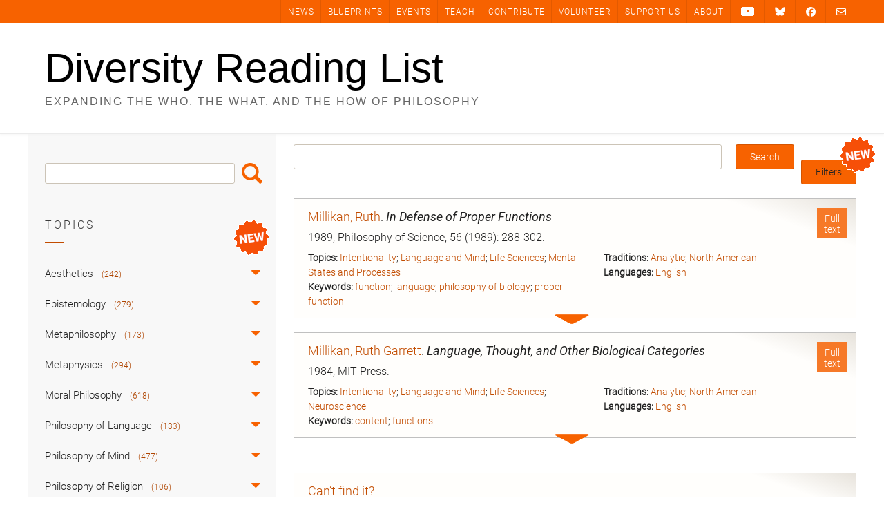

--- FILE ---
content_type: text/html; charset=UTF-8
request_url: https://diversityreadinglist.org/category/3-science/philosophy-of-biology/functions/
body_size: 34862
content:
<!DOCTYPE html><!-- Avant.ORG -->
<html lang="en-US">
<head>
<meta charset="UTF-8">
<meta name="viewport" content="width=device-width, initial-scale=1">
<link rel="profile" href="https://gmpg.org/xfn/11">
<title>Functions &#8211; Diversity Reading List</title>
<meta name='robots' content='max-image-preview:large' />
	<style>img:is([sizes="auto" i], [sizes^="auto," i]) { contain-intrinsic-size: 3000px 1500px }</style>
	<link rel='dns-prefetch' href='//cdnjs.cloudflare.com' />
<link rel='dns-prefetch' href='//cdn.jsdelivr.net' />
<link rel='dns-prefetch' href='//fonts.googleapis.com' />
<link rel="alternate" type="application/rss+xml" title="Diversity Reading List &raquo; Feed" href="https://diversityreadinglist.org/feed/" />
<link rel="alternate" type="application/rss+xml" title="Diversity Reading List &raquo; Comments Feed" href="https://diversityreadinglist.org/comments/feed/" />
<link rel="alternate" type="application/rss+xml" title="Diversity Reading List &raquo; Functions Category Feed" href="https://diversityreadinglist.org/category/3-science/philosophy-of-biology/functions/feed/" />
<style type="text/css" media="all">@font-face{font-family:'Open Sans';font-style:italic;font-weight:300;font-stretch:100%;font-display:swap;src:url(https://fonts.gstatic.com/s/opensans/v44/memtYaGs126MiZpBA-UFUIcVXSCEkx2cmqvXlWqWtE6FxZCJgvAQ.woff2) format('woff2');unicode-range:U+0460-052F,U+1C80-1C8A,U+20B4,U+2DE0-2DFF,U+A640-A69F,U+FE2E-FE2F}@font-face{font-family:'Open Sans';font-style:italic;font-weight:300;font-stretch:100%;font-display:swap;src:url(https://fonts.gstatic.com/s/opensans/v44/memtYaGs126MiZpBA-UFUIcVXSCEkx2cmqvXlWqWvU6FxZCJgvAQ.woff2) format('woff2');unicode-range:U+0301,U+0400-045F,U+0490-0491,U+04B0-04B1,U+2116}@font-face{font-family:'Open Sans';font-style:italic;font-weight:300;font-stretch:100%;font-display:swap;src:url(https://fonts.gstatic.com/s/opensans/v44/memtYaGs126MiZpBA-UFUIcVXSCEkx2cmqvXlWqWtU6FxZCJgvAQ.woff2) format('woff2');unicode-range:U+1F00-1FFF}@font-face{font-family:'Open Sans';font-style:italic;font-weight:300;font-stretch:100%;font-display:swap;src:url(https://fonts.gstatic.com/s/opensans/v44/memtYaGs126MiZpBA-UFUIcVXSCEkx2cmqvXlWqWuk6FxZCJgvAQ.woff2) format('woff2');unicode-range:U+0370-0377,U+037A-037F,U+0384-038A,U+038C,U+038E-03A1,U+03A3-03FF}@font-face{font-family:'Open Sans';font-style:italic;font-weight:300;font-stretch:100%;font-display:swap;src:url(https://fonts.gstatic.com/s/opensans/v44/memtYaGs126MiZpBA-UFUIcVXSCEkx2cmqvXlWqWu06FxZCJgvAQ.woff2) format('woff2');unicode-range:U+0307-0308,U+0590-05FF,U+200C-2010,U+20AA,U+25CC,U+FB1D-FB4F}@font-face{font-family:'Open Sans';font-style:italic;font-weight:300;font-stretch:100%;font-display:swap;src:url(https://fonts.gstatic.com/s/opensans/v44/memtYaGs126MiZpBA-UFUIcVXSCEkx2cmqvXlWqWxU6FxZCJgvAQ.woff2) format('woff2');unicode-range:U+0302-0303,U+0305,U+0307-0308,U+0310,U+0312,U+0315,U+031A,U+0326-0327,U+032C,U+032F-0330,U+0332-0333,U+0338,U+033A,U+0346,U+034D,U+0391-03A1,U+03A3-03A9,U+03B1-03C9,U+03D1,U+03D5-03D6,U+03F0-03F1,U+03F4-03F5,U+2016-2017,U+2034-2038,U+203C,U+2040,U+2043,U+2047,U+2050,U+2057,U+205F,U+2070-2071,U+2074-208E,U+2090-209C,U+20D0-20DC,U+20E1,U+20E5-20EF,U+2100-2112,U+2114-2115,U+2117-2121,U+2123-214F,U+2190,U+2192,U+2194-21AE,U+21B0-21E5,U+21F1-21F2,U+21F4-2211,U+2213-2214,U+2216-22FF,U+2308-230B,U+2310,U+2319,U+231C-2321,U+2336-237A,U+237C,U+2395,U+239B-23B7,U+23D0,U+23DC-23E1,U+2474-2475,U+25AF,U+25B3,U+25B7,U+25BD,U+25C1,U+25CA,U+25CC,U+25FB,U+266D-266F,U+27C0-27FF,U+2900-2AFF,U+2B0E-2B11,U+2B30-2B4C,U+2BFE,U+3030,U+FF5B,U+FF5D,U+1D400-1D7FF,U+1EE00-1EEFF}@font-face{font-family:'Open Sans';font-style:italic;font-weight:300;font-stretch:100%;font-display:swap;src:url(https://fonts.gstatic.com/s/opensans/v44/memtYaGs126MiZpBA-UFUIcVXSCEkx2cmqvXlWqW106FxZCJgvAQ.woff2) format('woff2');unicode-range:U+0001-000C,U+000E-001F,U+007F-009F,U+20DD-20E0,U+20E2-20E4,U+2150-218F,U+2190,U+2192,U+2194-2199,U+21AF,U+21E6-21F0,U+21F3,U+2218-2219,U+2299,U+22C4-22C6,U+2300-243F,U+2440-244A,U+2460-24FF,U+25A0-27BF,U+2800-28FF,U+2921-2922,U+2981,U+29BF,U+29EB,U+2B00-2BFF,U+4DC0-4DFF,U+FFF9-FFFB,U+10140-1018E,U+10190-1019C,U+101A0,U+101D0-101FD,U+102E0-102FB,U+10E60-10E7E,U+1D2C0-1D2D3,U+1D2E0-1D37F,U+1F000-1F0FF,U+1F100-1F1AD,U+1F1E6-1F1FF,U+1F30D-1F30F,U+1F315,U+1F31C,U+1F31E,U+1F320-1F32C,U+1F336,U+1F378,U+1F37D,U+1F382,U+1F393-1F39F,U+1F3A7-1F3A8,U+1F3AC-1F3AF,U+1F3C2,U+1F3C4-1F3C6,U+1F3CA-1F3CE,U+1F3D4-1F3E0,U+1F3ED,U+1F3F1-1F3F3,U+1F3F5-1F3F7,U+1F408,U+1F415,U+1F41F,U+1F426,U+1F43F,U+1F441-1F442,U+1F444,U+1F446-1F449,U+1F44C-1F44E,U+1F453,U+1F46A,U+1F47D,U+1F4A3,U+1F4B0,U+1F4B3,U+1F4B9,U+1F4BB,U+1F4BF,U+1F4C8-1F4CB,U+1F4D6,U+1F4DA,U+1F4DF,U+1F4E3-1F4E6,U+1F4EA-1F4ED,U+1F4F7,U+1F4F9-1F4FB,U+1F4FD-1F4FE,U+1F503,U+1F507-1F50B,U+1F50D,U+1F512-1F513,U+1F53E-1F54A,U+1F54F-1F5FA,U+1F610,U+1F650-1F67F,U+1F687,U+1F68D,U+1F691,U+1F694,U+1F698,U+1F6AD,U+1F6B2,U+1F6B9-1F6BA,U+1F6BC,U+1F6C6-1F6CF,U+1F6D3-1F6D7,U+1F6E0-1F6EA,U+1F6F0-1F6F3,U+1F6F7-1F6FC,U+1F700-1F7FF,U+1F800-1F80B,U+1F810-1F847,U+1F850-1F859,U+1F860-1F887,U+1F890-1F8AD,U+1F8B0-1F8BB,U+1F8C0-1F8C1,U+1F900-1F90B,U+1F93B,U+1F946,U+1F984,U+1F996,U+1F9E9,U+1FA00-1FA6F,U+1FA70-1FA7C,U+1FA80-1FA89,U+1FA8F-1FAC6,U+1FACE-1FADC,U+1FADF-1FAE9,U+1FAF0-1FAF8,U+1FB00-1FBFF}@font-face{font-family:'Open Sans';font-style:italic;font-weight:300;font-stretch:100%;font-display:swap;src:url(https://fonts.gstatic.com/s/opensans/v44/memtYaGs126MiZpBA-UFUIcVXSCEkx2cmqvXlWqWtk6FxZCJgvAQ.woff2) format('woff2');unicode-range:U+0102-0103,U+0110-0111,U+0128-0129,U+0168-0169,U+01A0-01A1,U+01AF-01B0,U+0300-0301,U+0303-0304,U+0308-0309,U+0323,U+0329,U+1EA0-1EF9,U+20AB}@font-face{font-family:'Open Sans';font-style:italic;font-weight:300;font-stretch:100%;font-display:swap;src:url(https://fonts.gstatic.com/s/opensans/v44/memtYaGs126MiZpBA-UFUIcVXSCEkx2cmqvXlWqWt06FxZCJgvAQ.woff2) format('woff2');unicode-range:U+0100-02BA,U+02BD-02C5,U+02C7-02CC,U+02CE-02D7,U+02DD-02FF,U+0304,U+0308,U+0329,U+1D00-1DBF,U+1E00-1E9F,U+1EF2-1EFF,U+2020,U+20A0-20AB,U+20AD-20C0,U+2113,U+2C60-2C7F,U+A720-A7FF}@font-face{font-family:'Open Sans';font-style:italic;font-weight:300;font-stretch:100%;font-display:swap;src:url(https://fonts.gstatic.com/s/opensans/v44/memtYaGs126MiZpBA-UFUIcVXSCEkx2cmqvXlWqWuU6FxZCJgg.woff2) format('woff2');unicode-range:U+0000-00FF,U+0131,U+0152-0153,U+02BB-02BC,U+02C6,U+02DA,U+02DC,U+0304,U+0308,U+0329,U+2000-206F,U+20AC,U+2122,U+2191,U+2193,U+2212,U+2215,U+FEFF,U+FFFD}@font-face{font-family:'Open Sans';font-style:italic;font-weight:400;font-stretch:100%;font-display:swap;src:url(https://fonts.gstatic.com/s/opensans/v44/memtYaGs126MiZpBA-UFUIcVXSCEkx2cmqvXlWqWtE6FxZCJgvAQ.woff2) format('woff2');unicode-range:U+0460-052F,U+1C80-1C8A,U+20B4,U+2DE0-2DFF,U+A640-A69F,U+FE2E-FE2F}@font-face{font-family:'Open Sans';font-style:italic;font-weight:400;font-stretch:100%;font-display:swap;src:url(https://fonts.gstatic.com/s/opensans/v44/memtYaGs126MiZpBA-UFUIcVXSCEkx2cmqvXlWqWvU6FxZCJgvAQ.woff2) format('woff2');unicode-range:U+0301,U+0400-045F,U+0490-0491,U+04B0-04B1,U+2116}@font-face{font-family:'Open Sans';font-style:italic;font-weight:400;font-stretch:100%;font-display:swap;src:url(https://fonts.gstatic.com/s/opensans/v44/memtYaGs126MiZpBA-UFUIcVXSCEkx2cmqvXlWqWtU6FxZCJgvAQ.woff2) format('woff2');unicode-range:U+1F00-1FFF}@font-face{font-family:'Open Sans';font-style:italic;font-weight:400;font-stretch:100%;font-display:swap;src:url(https://fonts.gstatic.com/s/opensans/v44/memtYaGs126MiZpBA-UFUIcVXSCEkx2cmqvXlWqWuk6FxZCJgvAQ.woff2) format('woff2');unicode-range:U+0370-0377,U+037A-037F,U+0384-038A,U+038C,U+038E-03A1,U+03A3-03FF}@font-face{font-family:'Open Sans';font-style:italic;font-weight:400;font-stretch:100%;font-display:swap;src:url(https://fonts.gstatic.com/s/opensans/v44/memtYaGs126MiZpBA-UFUIcVXSCEkx2cmqvXlWqWu06FxZCJgvAQ.woff2) format('woff2');unicode-range:U+0307-0308,U+0590-05FF,U+200C-2010,U+20AA,U+25CC,U+FB1D-FB4F}@font-face{font-family:'Open Sans';font-style:italic;font-weight:400;font-stretch:100%;font-display:swap;src:url(https://fonts.gstatic.com/s/opensans/v44/memtYaGs126MiZpBA-UFUIcVXSCEkx2cmqvXlWqWxU6FxZCJgvAQ.woff2) format('woff2');unicode-range:U+0302-0303,U+0305,U+0307-0308,U+0310,U+0312,U+0315,U+031A,U+0326-0327,U+032C,U+032F-0330,U+0332-0333,U+0338,U+033A,U+0346,U+034D,U+0391-03A1,U+03A3-03A9,U+03B1-03C9,U+03D1,U+03D5-03D6,U+03F0-03F1,U+03F4-03F5,U+2016-2017,U+2034-2038,U+203C,U+2040,U+2043,U+2047,U+2050,U+2057,U+205F,U+2070-2071,U+2074-208E,U+2090-209C,U+20D0-20DC,U+20E1,U+20E5-20EF,U+2100-2112,U+2114-2115,U+2117-2121,U+2123-214F,U+2190,U+2192,U+2194-21AE,U+21B0-21E5,U+21F1-21F2,U+21F4-2211,U+2213-2214,U+2216-22FF,U+2308-230B,U+2310,U+2319,U+231C-2321,U+2336-237A,U+237C,U+2395,U+239B-23B7,U+23D0,U+23DC-23E1,U+2474-2475,U+25AF,U+25B3,U+25B7,U+25BD,U+25C1,U+25CA,U+25CC,U+25FB,U+266D-266F,U+27C0-27FF,U+2900-2AFF,U+2B0E-2B11,U+2B30-2B4C,U+2BFE,U+3030,U+FF5B,U+FF5D,U+1D400-1D7FF,U+1EE00-1EEFF}@font-face{font-family:'Open Sans';font-style:italic;font-weight:400;font-stretch:100%;font-display:swap;src:url(https://fonts.gstatic.com/s/opensans/v44/memtYaGs126MiZpBA-UFUIcVXSCEkx2cmqvXlWqW106FxZCJgvAQ.woff2) format('woff2');unicode-range:U+0001-000C,U+000E-001F,U+007F-009F,U+20DD-20E0,U+20E2-20E4,U+2150-218F,U+2190,U+2192,U+2194-2199,U+21AF,U+21E6-21F0,U+21F3,U+2218-2219,U+2299,U+22C4-22C6,U+2300-243F,U+2440-244A,U+2460-24FF,U+25A0-27BF,U+2800-28FF,U+2921-2922,U+2981,U+29BF,U+29EB,U+2B00-2BFF,U+4DC0-4DFF,U+FFF9-FFFB,U+10140-1018E,U+10190-1019C,U+101A0,U+101D0-101FD,U+102E0-102FB,U+10E60-10E7E,U+1D2C0-1D2D3,U+1D2E0-1D37F,U+1F000-1F0FF,U+1F100-1F1AD,U+1F1E6-1F1FF,U+1F30D-1F30F,U+1F315,U+1F31C,U+1F31E,U+1F320-1F32C,U+1F336,U+1F378,U+1F37D,U+1F382,U+1F393-1F39F,U+1F3A7-1F3A8,U+1F3AC-1F3AF,U+1F3C2,U+1F3C4-1F3C6,U+1F3CA-1F3CE,U+1F3D4-1F3E0,U+1F3ED,U+1F3F1-1F3F3,U+1F3F5-1F3F7,U+1F408,U+1F415,U+1F41F,U+1F426,U+1F43F,U+1F441-1F442,U+1F444,U+1F446-1F449,U+1F44C-1F44E,U+1F453,U+1F46A,U+1F47D,U+1F4A3,U+1F4B0,U+1F4B3,U+1F4B9,U+1F4BB,U+1F4BF,U+1F4C8-1F4CB,U+1F4D6,U+1F4DA,U+1F4DF,U+1F4E3-1F4E6,U+1F4EA-1F4ED,U+1F4F7,U+1F4F9-1F4FB,U+1F4FD-1F4FE,U+1F503,U+1F507-1F50B,U+1F50D,U+1F512-1F513,U+1F53E-1F54A,U+1F54F-1F5FA,U+1F610,U+1F650-1F67F,U+1F687,U+1F68D,U+1F691,U+1F694,U+1F698,U+1F6AD,U+1F6B2,U+1F6B9-1F6BA,U+1F6BC,U+1F6C6-1F6CF,U+1F6D3-1F6D7,U+1F6E0-1F6EA,U+1F6F0-1F6F3,U+1F6F7-1F6FC,U+1F700-1F7FF,U+1F800-1F80B,U+1F810-1F847,U+1F850-1F859,U+1F860-1F887,U+1F890-1F8AD,U+1F8B0-1F8BB,U+1F8C0-1F8C1,U+1F900-1F90B,U+1F93B,U+1F946,U+1F984,U+1F996,U+1F9E9,U+1FA00-1FA6F,U+1FA70-1FA7C,U+1FA80-1FA89,U+1FA8F-1FAC6,U+1FACE-1FADC,U+1FADF-1FAE9,U+1FAF0-1FAF8,U+1FB00-1FBFF}@font-face{font-family:'Open Sans';font-style:italic;font-weight:400;font-stretch:100%;font-display:swap;src:url(https://fonts.gstatic.com/s/opensans/v44/memtYaGs126MiZpBA-UFUIcVXSCEkx2cmqvXlWqWtk6FxZCJgvAQ.woff2) format('woff2');unicode-range:U+0102-0103,U+0110-0111,U+0128-0129,U+0168-0169,U+01A0-01A1,U+01AF-01B0,U+0300-0301,U+0303-0304,U+0308-0309,U+0323,U+0329,U+1EA0-1EF9,U+20AB}@font-face{font-family:'Open Sans';font-style:italic;font-weight:400;font-stretch:100%;font-display:swap;src:url(https://fonts.gstatic.com/s/opensans/v44/memtYaGs126MiZpBA-UFUIcVXSCEkx2cmqvXlWqWt06FxZCJgvAQ.woff2) format('woff2');unicode-range:U+0100-02BA,U+02BD-02C5,U+02C7-02CC,U+02CE-02D7,U+02DD-02FF,U+0304,U+0308,U+0329,U+1D00-1DBF,U+1E00-1E9F,U+1EF2-1EFF,U+2020,U+20A0-20AB,U+20AD-20C0,U+2113,U+2C60-2C7F,U+A720-A7FF}@font-face{font-family:'Open Sans';font-style:italic;font-weight:400;font-stretch:100%;font-display:swap;src:url(https://fonts.gstatic.com/s/opensans/v44/memtYaGs126MiZpBA-UFUIcVXSCEkx2cmqvXlWqWuU6FxZCJgg.woff2) format('woff2');unicode-range:U+0000-00FF,U+0131,U+0152-0153,U+02BB-02BC,U+02C6,U+02DA,U+02DC,U+0304,U+0308,U+0329,U+2000-206F,U+20AC,U+2122,U+2191,U+2193,U+2212,U+2215,U+FEFF,U+FFFD}@font-face{font-family:'Open Sans';font-style:italic;font-weight:700;font-stretch:100%;font-display:swap;src:url(https://fonts.gstatic.com/s/opensans/v44/memtYaGs126MiZpBA-UFUIcVXSCEkx2cmqvXlWqWtE6FxZCJgvAQ.woff2) format('woff2');unicode-range:U+0460-052F,U+1C80-1C8A,U+20B4,U+2DE0-2DFF,U+A640-A69F,U+FE2E-FE2F}@font-face{font-family:'Open Sans';font-style:italic;font-weight:700;font-stretch:100%;font-display:swap;src:url(https://fonts.gstatic.com/s/opensans/v44/memtYaGs126MiZpBA-UFUIcVXSCEkx2cmqvXlWqWvU6FxZCJgvAQ.woff2) format('woff2');unicode-range:U+0301,U+0400-045F,U+0490-0491,U+04B0-04B1,U+2116}@font-face{font-family:'Open Sans';font-style:italic;font-weight:700;font-stretch:100%;font-display:swap;src:url(https://fonts.gstatic.com/s/opensans/v44/memtYaGs126MiZpBA-UFUIcVXSCEkx2cmqvXlWqWtU6FxZCJgvAQ.woff2) format('woff2');unicode-range:U+1F00-1FFF}@font-face{font-family:'Open Sans';font-style:italic;font-weight:700;font-stretch:100%;font-display:swap;src:url(https://fonts.gstatic.com/s/opensans/v44/memtYaGs126MiZpBA-UFUIcVXSCEkx2cmqvXlWqWuk6FxZCJgvAQ.woff2) format('woff2');unicode-range:U+0370-0377,U+037A-037F,U+0384-038A,U+038C,U+038E-03A1,U+03A3-03FF}@font-face{font-family:'Open Sans';font-style:italic;font-weight:700;font-stretch:100%;font-display:swap;src:url(https://fonts.gstatic.com/s/opensans/v44/memtYaGs126MiZpBA-UFUIcVXSCEkx2cmqvXlWqWu06FxZCJgvAQ.woff2) format('woff2');unicode-range:U+0307-0308,U+0590-05FF,U+200C-2010,U+20AA,U+25CC,U+FB1D-FB4F}@font-face{font-family:'Open Sans';font-style:italic;font-weight:700;font-stretch:100%;font-display:swap;src:url(https://fonts.gstatic.com/s/opensans/v44/memtYaGs126MiZpBA-UFUIcVXSCEkx2cmqvXlWqWxU6FxZCJgvAQ.woff2) format('woff2');unicode-range:U+0302-0303,U+0305,U+0307-0308,U+0310,U+0312,U+0315,U+031A,U+0326-0327,U+032C,U+032F-0330,U+0332-0333,U+0338,U+033A,U+0346,U+034D,U+0391-03A1,U+03A3-03A9,U+03B1-03C9,U+03D1,U+03D5-03D6,U+03F0-03F1,U+03F4-03F5,U+2016-2017,U+2034-2038,U+203C,U+2040,U+2043,U+2047,U+2050,U+2057,U+205F,U+2070-2071,U+2074-208E,U+2090-209C,U+20D0-20DC,U+20E1,U+20E5-20EF,U+2100-2112,U+2114-2115,U+2117-2121,U+2123-214F,U+2190,U+2192,U+2194-21AE,U+21B0-21E5,U+21F1-21F2,U+21F4-2211,U+2213-2214,U+2216-22FF,U+2308-230B,U+2310,U+2319,U+231C-2321,U+2336-237A,U+237C,U+2395,U+239B-23B7,U+23D0,U+23DC-23E1,U+2474-2475,U+25AF,U+25B3,U+25B7,U+25BD,U+25C1,U+25CA,U+25CC,U+25FB,U+266D-266F,U+27C0-27FF,U+2900-2AFF,U+2B0E-2B11,U+2B30-2B4C,U+2BFE,U+3030,U+FF5B,U+FF5D,U+1D400-1D7FF,U+1EE00-1EEFF}@font-face{font-family:'Open Sans';font-style:italic;font-weight:700;font-stretch:100%;font-display:swap;src:url(https://fonts.gstatic.com/s/opensans/v44/memtYaGs126MiZpBA-UFUIcVXSCEkx2cmqvXlWqW106FxZCJgvAQ.woff2) format('woff2');unicode-range:U+0001-000C,U+000E-001F,U+007F-009F,U+20DD-20E0,U+20E2-20E4,U+2150-218F,U+2190,U+2192,U+2194-2199,U+21AF,U+21E6-21F0,U+21F3,U+2218-2219,U+2299,U+22C4-22C6,U+2300-243F,U+2440-244A,U+2460-24FF,U+25A0-27BF,U+2800-28FF,U+2921-2922,U+2981,U+29BF,U+29EB,U+2B00-2BFF,U+4DC0-4DFF,U+FFF9-FFFB,U+10140-1018E,U+10190-1019C,U+101A0,U+101D0-101FD,U+102E0-102FB,U+10E60-10E7E,U+1D2C0-1D2D3,U+1D2E0-1D37F,U+1F000-1F0FF,U+1F100-1F1AD,U+1F1E6-1F1FF,U+1F30D-1F30F,U+1F315,U+1F31C,U+1F31E,U+1F320-1F32C,U+1F336,U+1F378,U+1F37D,U+1F382,U+1F393-1F39F,U+1F3A7-1F3A8,U+1F3AC-1F3AF,U+1F3C2,U+1F3C4-1F3C6,U+1F3CA-1F3CE,U+1F3D4-1F3E0,U+1F3ED,U+1F3F1-1F3F3,U+1F3F5-1F3F7,U+1F408,U+1F415,U+1F41F,U+1F426,U+1F43F,U+1F441-1F442,U+1F444,U+1F446-1F449,U+1F44C-1F44E,U+1F453,U+1F46A,U+1F47D,U+1F4A3,U+1F4B0,U+1F4B3,U+1F4B9,U+1F4BB,U+1F4BF,U+1F4C8-1F4CB,U+1F4D6,U+1F4DA,U+1F4DF,U+1F4E3-1F4E6,U+1F4EA-1F4ED,U+1F4F7,U+1F4F9-1F4FB,U+1F4FD-1F4FE,U+1F503,U+1F507-1F50B,U+1F50D,U+1F512-1F513,U+1F53E-1F54A,U+1F54F-1F5FA,U+1F610,U+1F650-1F67F,U+1F687,U+1F68D,U+1F691,U+1F694,U+1F698,U+1F6AD,U+1F6B2,U+1F6B9-1F6BA,U+1F6BC,U+1F6C6-1F6CF,U+1F6D3-1F6D7,U+1F6E0-1F6EA,U+1F6F0-1F6F3,U+1F6F7-1F6FC,U+1F700-1F7FF,U+1F800-1F80B,U+1F810-1F847,U+1F850-1F859,U+1F860-1F887,U+1F890-1F8AD,U+1F8B0-1F8BB,U+1F8C0-1F8C1,U+1F900-1F90B,U+1F93B,U+1F946,U+1F984,U+1F996,U+1F9E9,U+1FA00-1FA6F,U+1FA70-1FA7C,U+1FA80-1FA89,U+1FA8F-1FAC6,U+1FACE-1FADC,U+1FADF-1FAE9,U+1FAF0-1FAF8,U+1FB00-1FBFF}@font-face{font-family:'Open Sans';font-style:italic;font-weight:700;font-stretch:100%;font-display:swap;src:url(https://fonts.gstatic.com/s/opensans/v44/memtYaGs126MiZpBA-UFUIcVXSCEkx2cmqvXlWqWtk6FxZCJgvAQ.woff2) format('woff2');unicode-range:U+0102-0103,U+0110-0111,U+0128-0129,U+0168-0169,U+01A0-01A1,U+01AF-01B0,U+0300-0301,U+0303-0304,U+0308-0309,U+0323,U+0329,U+1EA0-1EF9,U+20AB}@font-face{font-family:'Open Sans';font-style:italic;font-weight:700;font-stretch:100%;font-display:swap;src:url(https://fonts.gstatic.com/s/opensans/v44/memtYaGs126MiZpBA-UFUIcVXSCEkx2cmqvXlWqWt06FxZCJgvAQ.woff2) format('woff2');unicode-range:U+0100-02BA,U+02BD-02C5,U+02C7-02CC,U+02CE-02D7,U+02DD-02FF,U+0304,U+0308,U+0329,U+1D00-1DBF,U+1E00-1E9F,U+1EF2-1EFF,U+2020,U+20A0-20AB,U+20AD-20C0,U+2113,U+2C60-2C7F,U+A720-A7FF}@font-face{font-family:'Open Sans';font-style:italic;font-weight:700;font-stretch:100%;font-display:swap;src:url(https://fonts.gstatic.com/s/opensans/v44/memtYaGs126MiZpBA-UFUIcVXSCEkx2cmqvXlWqWuU6FxZCJgg.woff2) format('woff2');unicode-range:U+0000-00FF,U+0131,U+0152-0153,U+02BB-02BC,U+02C6,U+02DA,U+02DC,U+0304,U+0308,U+0329,U+2000-206F,U+20AC,U+2122,U+2191,U+2193,U+2212,U+2215,U+FEFF,U+FFFD}@font-face{font-family:'Open Sans';font-display:block;font-style:normal;font-weight:300;font-stretch:100%;font-display:swap;src:url(https://fonts.gstatic.com/s/opensans/v44/memvYaGs126MiZpBA-UvWbX2vVnXBbObj2OVTSKmu0SC55K5gw.woff2) format('woff2');unicode-range:U+0460-052F,U+1C80-1C8A,U+20B4,U+2DE0-2DFF,U+A640-A69F,U+FE2E-FE2F}@font-face{font-family:'Open Sans';font-display:block;font-style:normal;font-weight:300;font-stretch:100%;font-display:swap;src:url(https://fonts.gstatic.com/s/opensans/v44/memvYaGs126MiZpBA-UvWbX2vVnXBbObj2OVTSumu0SC55K5gw.woff2) format('woff2');unicode-range:U+0301,U+0400-045F,U+0490-0491,U+04B0-04B1,U+2116}@font-face{font-family:'Open Sans';font-display:block;font-style:normal;font-weight:300;font-stretch:100%;font-display:swap;src:url(https://fonts.gstatic.com/s/opensans/v44/memvYaGs126MiZpBA-UvWbX2vVnXBbObj2OVTSOmu0SC55K5gw.woff2) format('woff2');unicode-range:U+1F00-1FFF}@font-face{font-family:'Open Sans';font-display:block;font-style:normal;font-weight:300;font-stretch:100%;font-display:swap;src:url(https://fonts.gstatic.com/s/opensans/v44/memvYaGs126MiZpBA-UvWbX2vVnXBbObj2OVTSymu0SC55K5gw.woff2) format('woff2');unicode-range:U+0370-0377,U+037A-037F,U+0384-038A,U+038C,U+038E-03A1,U+03A3-03FF}@font-face{font-family:'Open Sans';font-display:block;font-style:normal;font-weight:300;font-stretch:100%;font-display:swap;src:url(https://fonts.gstatic.com/s/opensans/v44/memvYaGs126MiZpBA-UvWbX2vVnXBbObj2OVTS2mu0SC55K5gw.woff2) format('woff2');unicode-range:U+0307-0308,U+0590-05FF,U+200C-2010,U+20AA,U+25CC,U+FB1D-FB4F}@font-face{font-family:'Open Sans';font-display:block;font-style:normal;font-weight:300;font-stretch:100%;font-display:swap;src:url(https://fonts.gstatic.com/s/opensans/v44/memvYaGs126MiZpBA-UvWbX2vVnXBbObj2OVTVOmu0SC55K5gw.woff2) format('woff2');unicode-range:U+0302-0303,U+0305,U+0307-0308,U+0310,U+0312,U+0315,U+031A,U+0326-0327,U+032C,U+032F-0330,U+0332-0333,U+0338,U+033A,U+0346,U+034D,U+0391-03A1,U+03A3-03A9,U+03B1-03C9,U+03D1,U+03D5-03D6,U+03F0-03F1,U+03F4-03F5,U+2016-2017,U+2034-2038,U+203C,U+2040,U+2043,U+2047,U+2050,U+2057,U+205F,U+2070-2071,U+2074-208E,U+2090-209C,U+20D0-20DC,U+20E1,U+20E5-20EF,U+2100-2112,U+2114-2115,U+2117-2121,U+2123-214F,U+2190,U+2192,U+2194-21AE,U+21B0-21E5,U+21F1-21F2,U+21F4-2211,U+2213-2214,U+2216-22FF,U+2308-230B,U+2310,U+2319,U+231C-2321,U+2336-237A,U+237C,U+2395,U+239B-23B7,U+23D0,U+23DC-23E1,U+2474-2475,U+25AF,U+25B3,U+25B7,U+25BD,U+25C1,U+25CA,U+25CC,U+25FB,U+266D-266F,U+27C0-27FF,U+2900-2AFF,U+2B0E-2B11,U+2B30-2B4C,U+2BFE,U+3030,U+FF5B,U+FF5D,U+1D400-1D7FF,U+1EE00-1EEFF}@font-face{font-family:'Open Sans';font-display:block;font-style:normal;font-weight:300;font-stretch:100%;font-display:swap;src:url(https://fonts.gstatic.com/s/opensans/v44/memvYaGs126MiZpBA-UvWbX2vVnXBbObj2OVTUGmu0SC55K5gw.woff2) format('woff2');unicode-range:U+0001-000C,U+000E-001F,U+007F-009F,U+20DD-20E0,U+20E2-20E4,U+2150-218F,U+2190,U+2192,U+2194-2199,U+21AF,U+21E6-21F0,U+21F3,U+2218-2219,U+2299,U+22C4-22C6,U+2300-243F,U+2440-244A,U+2460-24FF,U+25A0-27BF,U+2800-28FF,U+2921-2922,U+2981,U+29BF,U+29EB,U+2B00-2BFF,U+4DC0-4DFF,U+FFF9-FFFB,U+10140-1018E,U+10190-1019C,U+101A0,U+101D0-101FD,U+102E0-102FB,U+10E60-10E7E,U+1D2C0-1D2D3,U+1D2E0-1D37F,U+1F000-1F0FF,U+1F100-1F1AD,U+1F1E6-1F1FF,U+1F30D-1F30F,U+1F315,U+1F31C,U+1F31E,U+1F320-1F32C,U+1F336,U+1F378,U+1F37D,U+1F382,U+1F393-1F39F,U+1F3A7-1F3A8,U+1F3AC-1F3AF,U+1F3C2,U+1F3C4-1F3C6,U+1F3CA-1F3CE,U+1F3D4-1F3E0,U+1F3ED,U+1F3F1-1F3F3,U+1F3F5-1F3F7,U+1F408,U+1F415,U+1F41F,U+1F426,U+1F43F,U+1F441-1F442,U+1F444,U+1F446-1F449,U+1F44C-1F44E,U+1F453,U+1F46A,U+1F47D,U+1F4A3,U+1F4B0,U+1F4B3,U+1F4B9,U+1F4BB,U+1F4BF,U+1F4C8-1F4CB,U+1F4D6,U+1F4DA,U+1F4DF,U+1F4E3-1F4E6,U+1F4EA-1F4ED,U+1F4F7,U+1F4F9-1F4FB,U+1F4FD-1F4FE,U+1F503,U+1F507-1F50B,U+1F50D,U+1F512-1F513,U+1F53E-1F54A,U+1F54F-1F5FA,U+1F610,U+1F650-1F67F,U+1F687,U+1F68D,U+1F691,U+1F694,U+1F698,U+1F6AD,U+1F6B2,U+1F6B9-1F6BA,U+1F6BC,U+1F6C6-1F6CF,U+1F6D3-1F6D7,U+1F6E0-1F6EA,U+1F6F0-1F6F3,U+1F6F7-1F6FC,U+1F700-1F7FF,U+1F800-1F80B,U+1F810-1F847,U+1F850-1F859,U+1F860-1F887,U+1F890-1F8AD,U+1F8B0-1F8BB,U+1F8C0-1F8C1,U+1F900-1F90B,U+1F93B,U+1F946,U+1F984,U+1F996,U+1F9E9,U+1FA00-1FA6F,U+1FA70-1FA7C,U+1FA80-1FA89,U+1FA8F-1FAC6,U+1FACE-1FADC,U+1FADF-1FAE9,U+1FAF0-1FAF8,U+1FB00-1FBFF}@font-face{font-family:'Open Sans';font-display:block;font-style:normal;font-weight:300;font-stretch:100%;font-display:swap;src:url(https://fonts.gstatic.com/s/opensans/v44/memvYaGs126MiZpBA-UvWbX2vVnXBbObj2OVTSCmu0SC55K5gw.woff2) format('woff2');unicode-range:U+0102-0103,U+0110-0111,U+0128-0129,U+0168-0169,U+01A0-01A1,U+01AF-01B0,U+0300-0301,U+0303-0304,U+0308-0309,U+0323,U+0329,U+1EA0-1EF9,U+20AB}@font-face{font-family:'Open Sans';font-display:block;font-style:normal;font-weight:300;font-stretch:100%;font-display:swap;src:url(https://fonts.gstatic.com/s/opensans/v44/memvYaGs126MiZpBA-UvWbX2vVnXBbObj2OVTSGmu0SC55K5gw.woff2) format('woff2');unicode-range:U+0100-02BA,U+02BD-02C5,U+02C7-02CC,U+02CE-02D7,U+02DD-02FF,U+0304,U+0308,U+0329,U+1D00-1DBF,U+1E00-1E9F,U+1EF2-1EFF,U+2020,U+20A0-20AB,U+20AD-20C0,U+2113,U+2C60-2C7F,U+A720-A7FF}@font-face{font-family:'Open Sans';font-display:block;font-style:normal;font-weight:300;font-stretch:100%;font-display:swap;src:url(https://fonts.gstatic.com/s/opensans/v44/memvYaGs126MiZpBA-UvWbX2vVnXBbObj2OVTS-mu0SC55I.woff2) format('woff2');unicode-range:U+0000-00FF,U+0131,U+0152-0153,U+02BB-02BC,U+02C6,U+02DA,U+02DC,U+0304,U+0308,U+0329,U+2000-206F,U+20AC,U+2122,U+2191,U+2193,U+2212,U+2215,U+FEFF,U+FFFD}@font-face{font-family:'Open Sans';font-display:block;font-style:normal;font-weight:400;font-stretch:100%;font-display:swap;src:url(https://fonts.gstatic.com/s/opensans/v44/memvYaGs126MiZpBA-UvWbX2vVnXBbObj2OVTSKmu0SC55K5gw.woff2) format('woff2');unicode-range:U+0460-052F,U+1C80-1C8A,U+20B4,U+2DE0-2DFF,U+A640-A69F,U+FE2E-FE2F}@font-face{font-family:'Open Sans';font-display:block;font-style:normal;font-weight:400;font-stretch:100%;font-display:swap;src:url(https://fonts.gstatic.com/s/opensans/v44/memvYaGs126MiZpBA-UvWbX2vVnXBbObj2OVTSumu0SC55K5gw.woff2) format('woff2');unicode-range:U+0301,U+0400-045F,U+0490-0491,U+04B0-04B1,U+2116}@font-face{font-family:'Open Sans';font-display:block;font-style:normal;font-weight:400;font-stretch:100%;font-display:swap;src:url(https://fonts.gstatic.com/s/opensans/v44/memvYaGs126MiZpBA-UvWbX2vVnXBbObj2OVTSOmu0SC55K5gw.woff2) format('woff2');unicode-range:U+1F00-1FFF}@font-face{font-family:'Open Sans';font-display:block;font-style:normal;font-weight:400;font-stretch:100%;font-display:swap;src:url(https://fonts.gstatic.com/s/opensans/v44/memvYaGs126MiZpBA-UvWbX2vVnXBbObj2OVTSymu0SC55K5gw.woff2) format('woff2');unicode-range:U+0370-0377,U+037A-037F,U+0384-038A,U+038C,U+038E-03A1,U+03A3-03FF}@font-face{font-family:'Open Sans';font-display:block;font-style:normal;font-weight:400;font-stretch:100%;font-display:swap;src:url(https://fonts.gstatic.com/s/opensans/v44/memvYaGs126MiZpBA-UvWbX2vVnXBbObj2OVTS2mu0SC55K5gw.woff2) format('woff2');unicode-range:U+0307-0308,U+0590-05FF,U+200C-2010,U+20AA,U+25CC,U+FB1D-FB4F}@font-face{font-family:'Open Sans';font-display:block;font-style:normal;font-weight:400;font-stretch:100%;font-display:swap;src:url(https://fonts.gstatic.com/s/opensans/v44/memvYaGs126MiZpBA-UvWbX2vVnXBbObj2OVTVOmu0SC55K5gw.woff2) format('woff2');unicode-range:U+0302-0303,U+0305,U+0307-0308,U+0310,U+0312,U+0315,U+031A,U+0326-0327,U+032C,U+032F-0330,U+0332-0333,U+0338,U+033A,U+0346,U+034D,U+0391-03A1,U+03A3-03A9,U+03B1-03C9,U+03D1,U+03D5-03D6,U+03F0-03F1,U+03F4-03F5,U+2016-2017,U+2034-2038,U+203C,U+2040,U+2043,U+2047,U+2050,U+2057,U+205F,U+2070-2071,U+2074-208E,U+2090-209C,U+20D0-20DC,U+20E1,U+20E5-20EF,U+2100-2112,U+2114-2115,U+2117-2121,U+2123-214F,U+2190,U+2192,U+2194-21AE,U+21B0-21E5,U+21F1-21F2,U+21F4-2211,U+2213-2214,U+2216-22FF,U+2308-230B,U+2310,U+2319,U+231C-2321,U+2336-237A,U+237C,U+2395,U+239B-23B7,U+23D0,U+23DC-23E1,U+2474-2475,U+25AF,U+25B3,U+25B7,U+25BD,U+25C1,U+25CA,U+25CC,U+25FB,U+266D-266F,U+27C0-27FF,U+2900-2AFF,U+2B0E-2B11,U+2B30-2B4C,U+2BFE,U+3030,U+FF5B,U+FF5D,U+1D400-1D7FF,U+1EE00-1EEFF}@font-face{font-family:'Open Sans';font-display:block;font-style:normal;font-weight:400;font-stretch:100%;font-display:swap;src:url(https://fonts.gstatic.com/s/opensans/v44/memvYaGs126MiZpBA-UvWbX2vVnXBbObj2OVTUGmu0SC55K5gw.woff2) format('woff2');unicode-range:U+0001-000C,U+000E-001F,U+007F-009F,U+20DD-20E0,U+20E2-20E4,U+2150-218F,U+2190,U+2192,U+2194-2199,U+21AF,U+21E6-21F0,U+21F3,U+2218-2219,U+2299,U+22C4-22C6,U+2300-243F,U+2440-244A,U+2460-24FF,U+25A0-27BF,U+2800-28FF,U+2921-2922,U+2981,U+29BF,U+29EB,U+2B00-2BFF,U+4DC0-4DFF,U+FFF9-FFFB,U+10140-1018E,U+10190-1019C,U+101A0,U+101D0-101FD,U+102E0-102FB,U+10E60-10E7E,U+1D2C0-1D2D3,U+1D2E0-1D37F,U+1F000-1F0FF,U+1F100-1F1AD,U+1F1E6-1F1FF,U+1F30D-1F30F,U+1F315,U+1F31C,U+1F31E,U+1F320-1F32C,U+1F336,U+1F378,U+1F37D,U+1F382,U+1F393-1F39F,U+1F3A7-1F3A8,U+1F3AC-1F3AF,U+1F3C2,U+1F3C4-1F3C6,U+1F3CA-1F3CE,U+1F3D4-1F3E0,U+1F3ED,U+1F3F1-1F3F3,U+1F3F5-1F3F7,U+1F408,U+1F415,U+1F41F,U+1F426,U+1F43F,U+1F441-1F442,U+1F444,U+1F446-1F449,U+1F44C-1F44E,U+1F453,U+1F46A,U+1F47D,U+1F4A3,U+1F4B0,U+1F4B3,U+1F4B9,U+1F4BB,U+1F4BF,U+1F4C8-1F4CB,U+1F4D6,U+1F4DA,U+1F4DF,U+1F4E3-1F4E6,U+1F4EA-1F4ED,U+1F4F7,U+1F4F9-1F4FB,U+1F4FD-1F4FE,U+1F503,U+1F507-1F50B,U+1F50D,U+1F512-1F513,U+1F53E-1F54A,U+1F54F-1F5FA,U+1F610,U+1F650-1F67F,U+1F687,U+1F68D,U+1F691,U+1F694,U+1F698,U+1F6AD,U+1F6B2,U+1F6B9-1F6BA,U+1F6BC,U+1F6C6-1F6CF,U+1F6D3-1F6D7,U+1F6E0-1F6EA,U+1F6F0-1F6F3,U+1F6F7-1F6FC,U+1F700-1F7FF,U+1F800-1F80B,U+1F810-1F847,U+1F850-1F859,U+1F860-1F887,U+1F890-1F8AD,U+1F8B0-1F8BB,U+1F8C0-1F8C1,U+1F900-1F90B,U+1F93B,U+1F946,U+1F984,U+1F996,U+1F9E9,U+1FA00-1FA6F,U+1FA70-1FA7C,U+1FA80-1FA89,U+1FA8F-1FAC6,U+1FACE-1FADC,U+1FADF-1FAE9,U+1FAF0-1FAF8,U+1FB00-1FBFF}@font-face{font-family:'Open Sans';font-display:block;font-style:normal;font-weight:400;font-stretch:100%;font-display:swap;src:url(https://fonts.gstatic.com/s/opensans/v44/memvYaGs126MiZpBA-UvWbX2vVnXBbObj2OVTSCmu0SC55K5gw.woff2) format('woff2');unicode-range:U+0102-0103,U+0110-0111,U+0128-0129,U+0168-0169,U+01A0-01A1,U+01AF-01B0,U+0300-0301,U+0303-0304,U+0308-0309,U+0323,U+0329,U+1EA0-1EF9,U+20AB}@font-face{font-family:'Open Sans';font-display:block;font-style:normal;font-weight:400;font-stretch:100%;font-display:swap;src:url(https://fonts.gstatic.com/s/opensans/v44/memvYaGs126MiZpBA-UvWbX2vVnXBbObj2OVTSGmu0SC55K5gw.woff2) format('woff2');unicode-range:U+0100-02BA,U+02BD-02C5,U+02C7-02CC,U+02CE-02D7,U+02DD-02FF,U+0304,U+0308,U+0329,U+1D00-1DBF,U+1E00-1E9F,U+1EF2-1EFF,U+2020,U+20A0-20AB,U+20AD-20C0,U+2113,U+2C60-2C7F,U+A720-A7FF}@font-face{font-family:'Open Sans';font-display:block;font-style:normal;font-weight:400;font-stretch:100%;font-display:swap;src:url(https://fonts.gstatic.com/s/opensans/v44/memvYaGs126MiZpBA-UvWbX2vVnXBbObj2OVTS-mu0SC55I.woff2) format('woff2');unicode-range:U+0000-00FF,U+0131,U+0152-0153,U+02BB-02BC,U+02C6,U+02DA,U+02DC,U+0304,U+0308,U+0329,U+2000-206F,U+20AC,U+2122,U+2191,U+2193,U+2212,U+2215,U+FEFF,U+FFFD}@font-face{font-family:'Open Sans';font-display:block;font-style:normal;font-weight:700;font-stretch:100%;font-display:swap;src:url(https://fonts.gstatic.com/s/opensans/v44/memvYaGs126MiZpBA-UvWbX2vVnXBbObj2OVTSKmu0SC55K5gw.woff2) format('woff2');unicode-range:U+0460-052F,U+1C80-1C8A,U+20B4,U+2DE0-2DFF,U+A640-A69F,U+FE2E-FE2F}@font-face{font-family:'Open Sans';font-display:block;font-style:normal;font-weight:700;font-stretch:100%;font-display:swap;src:url(https://fonts.gstatic.com/s/opensans/v44/memvYaGs126MiZpBA-UvWbX2vVnXBbObj2OVTSumu0SC55K5gw.woff2) format('woff2');unicode-range:U+0301,U+0400-045F,U+0490-0491,U+04B0-04B1,U+2116}@font-face{font-family:'Open Sans';font-display:block;font-style:normal;font-weight:700;font-stretch:100%;font-display:swap;src:url(https://fonts.gstatic.com/s/opensans/v44/memvYaGs126MiZpBA-UvWbX2vVnXBbObj2OVTSOmu0SC55K5gw.woff2) format('woff2');unicode-range:U+1F00-1FFF}@font-face{font-family:'Open Sans';font-display:block;font-style:normal;font-weight:700;font-stretch:100%;font-display:swap;src:url(https://fonts.gstatic.com/s/opensans/v44/memvYaGs126MiZpBA-UvWbX2vVnXBbObj2OVTSymu0SC55K5gw.woff2) format('woff2');unicode-range:U+0370-0377,U+037A-037F,U+0384-038A,U+038C,U+038E-03A1,U+03A3-03FF}@font-face{font-family:'Open Sans';font-display:block;font-style:normal;font-weight:700;font-stretch:100%;font-display:swap;src:url(https://fonts.gstatic.com/s/opensans/v44/memvYaGs126MiZpBA-UvWbX2vVnXBbObj2OVTS2mu0SC55K5gw.woff2) format('woff2');unicode-range:U+0307-0308,U+0590-05FF,U+200C-2010,U+20AA,U+25CC,U+FB1D-FB4F}@font-face{font-family:'Open Sans';font-display:block;font-style:normal;font-weight:700;font-stretch:100%;font-display:swap;src:url(https://fonts.gstatic.com/s/opensans/v44/memvYaGs126MiZpBA-UvWbX2vVnXBbObj2OVTVOmu0SC55K5gw.woff2) format('woff2');unicode-range:U+0302-0303,U+0305,U+0307-0308,U+0310,U+0312,U+0315,U+031A,U+0326-0327,U+032C,U+032F-0330,U+0332-0333,U+0338,U+033A,U+0346,U+034D,U+0391-03A1,U+03A3-03A9,U+03B1-03C9,U+03D1,U+03D5-03D6,U+03F0-03F1,U+03F4-03F5,U+2016-2017,U+2034-2038,U+203C,U+2040,U+2043,U+2047,U+2050,U+2057,U+205F,U+2070-2071,U+2074-208E,U+2090-209C,U+20D0-20DC,U+20E1,U+20E5-20EF,U+2100-2112,U+2114-2115,U+2117-2121,U+2123-214F,U+2190,U+2192,U+2194-21AE,U+21B0-21E5,U+21F1-21F2,U+21F4-2211,U+2213-2214,U+2216-22FF,U+2308-230B,U+2310,U+2319,U+231C-2321,U+2336-237A,U+237C,U+2395,U+239B-23B7,U+23D0,U+23DC-23E1,U+2474-2475,U+25AF,U+25B3,U+25B7,U+25BD,U+25C1,U+25CA,U+25CC,U+25FB,U+266D-266F,U+27C0-27FF,U+2900-2AFF,U+2B0E-2B11,U+2B30-2B4C,U+2BFE,U+3030,U+FF5B,U+FF5D,U+1D400-1D7FF,U+1EE00-1EEFF}@font-face{font-family:'Open Sans';font-display:block;font-style:normal;font-weight:700;font-stretch:100%;font-display:swap;src:url(https://fonts.gstatic.com/s/opensans/v44/memvYaGs126MiZpBA-UvWbX2vVnXBbObj2OVTUGmu0SC55K5gw.woff2) format('woff2');unicode-range:U+0001-000C,U+000E-001F,U+007F-009F,U+20DD-20E0,U+20E2-20E4,U+2150-218F,U+2190,U+2192,U+2194-2199,U+21AF,U+21E6-21F0,U+21F3,U+2218-2219,U+2299,U+22C4-22C6,U+2300-243F,U+2440-244A,U+2460-24FF,U+25A0-27BF,U+2800-28FF,U+2921-2922,U+2981,U+29BF,U+29EB,U+2B00-2BFF,U+4DC0-4DFF,U+FFF9-FFFB,U+10140-1018E,U+10190-1019C,U+101A0,U+101D0-101FD,U+102E0-102FB,U+10E60-10E7E,U+1D2C0-1D2D3,U+1D2E0-1D37F,U+1F000-1F0FF,U+1F100-1F1AD,U+1F1E6-1F1FF,U+1F30D-1F30F,U+1F315,U+1F31C,U+1F31E,U+1F320-1F32C,U+1F336,U+1F378,U+1F37D,U+1F382,U+1F393-1F39F,U+1F3A7-1F3A8,U+1F3AC-1F3AF,U+1F3C2,U+1F3C4-1F3C6,U+1F3CA-1F3CE,U+1F3D4-1F3E0,U+1F3ED,U+1F3F1-1F3F3,U+1F3F5-1F3F7,U+1F408,U+1F415,U+1F41F,U+1F426,U+1F43F,U+1F441-1F442,U+1F444,U+1F446-1F449,U+1F44C-1F44E,U+1F453,U+1F46A,U+1F47D,U+1F4A3,U+1F4B0,U+1F4B3,U+1F4B9,U+1F4BB,U+1F4BF,U+1F4C8-1F4CB,U+1F4D6,U+1F4DA,U+1F4DF,U+1F4E3-1F4E6,U+1F4EA-1F4ED,U+1F4F7,U+1F4F9-1F4FB,U+1F4FD-1F4FE,U+1F503,U+1F507-1F50B,U+1F50D,U+1F512-1F513,U+1F53E-1F54A,U+1F54F-1F5FA,U+1F610,U+1F650-1F67F,U+1F687,U+1F68D,U+1F691,U+1F694,U+1F698,U+1F6AD,U+1F6B2,U+1F6B9-1F6BA,U+1F6BC,U+1F6C6-1F6CF,U+1F6D3-1F6D7,U+1F6E0-1F6EA,U+1F6F0-1F6F3,U+1F6F7-1F6FC,U+1F700-1F7FF,U+1F800-1F80B,U+1F810-1F847,U+1F850-1F859,U+1F860-1F887,U+1F890-1F8AD,U+1F8B0-1F8BB,U+1F8C0-1F8C1,U+1F900-1F90B,U+1F93B,U+1F946,U+1F984,U+1F996,U+1F9E9,U+1FA00-1FA6F,U+1FA70-1FA7C,U+1FA80-1FA89,U+1FA8F-1FAC6,U+1FACE-1FADC,U+1FADF-1FAE9,U+1FAF0-1FAF8,U+1FB00-1FBFF}@font-face{font-family:'Open Sans';font-display:block;font-style:normal;font-weight:700;font-stretch:100%;font-display:swap;src:url(https://fonts.gstatic.com/s/opensans/v44/memvYaGs126MiZpBA-UvWbX2vVnXBbObj2OVTSCmu0SC55K5gw.woff2) format('woff2');unicode-range:U+0102-0103,U+0110-0111,U+0128-0129,U+0168-0169,U+01A0-01A1,U+01AF-01B0,U+0300-0301,U+0303-0304,U+0308-0309,U+0323,U+0329,U+1EA0-1EF9,U+20AB}@font-face{font-family:'Open Sans';font-display:block;font-style:normal;font-weight:700;font-stretch:100%;font-display:swap;src:url(https://fonts.gstatic.com/s/opensans/v44/memvYaGs126MiZpBA-UvWbX2vVnXBbObj2OVTSGmu0SC55K5gw.woff2) format('woff2');unicode-range:U+0100-02BA,U+02BD-02C5,U+02C7-02CC,U+02CE-02D7,U+02DD-02FF,U+0304,U+0308,U+0329,U+1D00-1DBF,U+1E00-1E9F,U+1EF2-1EFF,U+2020,U+20A0-20AB,U+20AD-20C0,U+2113,U+2C60-2C7F,U+A720-A7FF}@font-face{font-family:'Open Sans';font-display:block;font-style:normal;font-weight:700;font-stretch:100%;font-display:swap;src:url(https://fonts.gstatic.com/s/opensans/v44/memvYaGs126MiZpBA-UvWbX2vVnXBbObj2OVTS-mu0SC55I.woff2) format('woff2');unicode-range:U+0000-00FF,U+0131,U+0152-0153,U+02BB-02BC,U+02C6,U+02DA,U+02DC,U+0304,U+0308,U+0329,U+2000-206F,U+20AC,U+2122,U+2191,U+2193,U+2212,U+2215,U+FEFF,U+FFFD}@font-face{font-family:'Parisienne';font-display:block;font-style:normal;font-weight:400;font-display:swap;src:url(https://fonts.gstatic.com/s/parisienne/v14/E21i_d3kivvAkxhLEVZpQyZwD8CtevK5qw.woff2) format('woff2');unicode-range:U+0100-02BA,U+02BD-02C5,U+02C7-02CC,U+02CE-02D7,U+02DD-02FF,U+0304,U+0308,U+0329,U+1D00-1DBF,U+1E00-1E9F,U+1EF2-1EFF,U+2020,U+20A0-20AB,U+20AD-20C0,U+2113,U+2C60-2C7F,U+A720-A7FF}@font-face{font-family:'Parisienne';font-display:block;font-style:normal;font-weight:400;font-display:swap;src:url(https://fonts.gstatic.com/s/parisienne/v14/E21i_d3kivvAkxhLEVZpQyhwD8CtevI.woff2) format('woff2');unicode-range:U+0000-00FF,U+0131,U+0152-0153,U+02BB-02BC,U+02C6,U+02DA,U+02DC,U+0304,U+0308,U+0329,U+2000-206F,U+20AC,U+2122,U+2191,U+2193,U+2212,U+2215,U+FEFF,U+FFFD}@font-face{font-family:'Poppins';font-display:block;font-style:normal;font-weight:400;font-display:swap;src:url(https://fonts.gstatic.com/s/poppins/v24/pxiEyp8kv8JHgFVrJJbecnFHGPezSQ.woff2) format('woff2');unicode-range:U+0900-097F,U+1CD0-1CF9,U+200C-200D,U+20A8,U+20B9,U+20F0,U+25CC,U+A830-A839,U+A8E0-A8FF,U+11B00-11B09}@font-face{font-family:'Poppins';font-display:block;font-style:normal;font-weight:400;font-display:swap;src:url(https://fonts.gstatic.com/s/poppins/v24/pxiEyp8kv8JHgFVrJJnecnFHGPezSQ.woff2) format('woff2');unicode-range:U+0100-02BA,U+02BD-02C5,U+02C7-02CC,U+02CE-02D7,U+02DD-02FF,U+0304,U+0308,U+0329,U+1D00-1DBF,U+1E00-1E9F,U+1EF2-1EFF,U+2020,U+20A0-20AB,U+20AD-20C0,U+2113,U+2C60-2C7F,U+A720-A7FF}@font-face{font-family:'Poppins';font-display:block;font-style:normal;font-weight:400;font-display:swap;src:url(https://fonts.gstatic.com/s/poppins/v24/pxiEyp8kv8JHgFVrJJfecnFHGPc.woff2) format('woff2');unicode-range:U+0000-00FF,U+0131,U+0152-0153,U+02BB-02BC,U+02C6,U+02DA,U+02DC,U+0304,U+0308,U+0329,U+2000-206F,U+20AC,U+2122,U+2191,U+2193,U+2212,U+2215,U+FEFF,U+FFFD}@font-face{font-family:'Roboto';font-style:italic;font-weight:400;font-stretch:100%;font-display:swap;src:url(https://fonts.gstatic.com/s/roboto/v49/KFO5CnqEu92Fr1Mu53ZEC9_Vu3r1gIhOszmkC3kaSTbQWt4N.woff2) format('woff2');unicode-range:U+0460-052F,U+1C80-1C8A,U+20B4,U+2DE0-2DFF,U+A640-A69F,U+FE2E-FE2F}@font-face{font-family:'Roboto';font-style:italic;font-weight:400;font-stretch:100%;font-display:swap;src:url(https://fonts.gstatic.com/s/roboto/v49/KFO5CnqEu92Fr1Mu53ZEC9_Vu3r1gIhOszmkAnkaSTbQWt4N.woff2) format('woff2');unicode-range:U+0301,U+0400-045F,U+0490-0491,U+04B0-04B1,U+2116}@font-face{font-family:'Roboto';font-style:italic;font-weight:400;font-stretch:100%;font-display:swap;src:url(https://fonts.gstatic.com/s/roboto/v49/KFO5CnqEu92Fr1Mu53ZEC9_Vu3r1gIhOszmkCnkaSTbQWt4N.woff2) format('woff2');unicode-range:U+1F00-1FFF}@font-face{font-family:'Roboto';font-style:italic;font-weight:400;font-stretch:100%;font-display:swap;src:url(https://fonts.gstatic.com/s/roboto/v49/KFO5CnqEu92Fr1Mu53ZEC9_Vu3r1gIhOszmkBXkaSTbQWt4N.woff2) format('woff2');unicode-range:U+0370-0377,U+037A-037F,U+0384-038A,U+038C,U+038E-03A1,U+03A3-03FF}@font-face{font-family:'Roboto';font-style:italic;font-weight:400;font-stretch:100%;font-display:swap;src:url(https://fonts.gstatic.com/s/roboto/v49/KFO5CnqEu92Fr1Mu53ZEC9_Vu3r1gIhOszmkenkaSTbQWt4N.woff2) format('woff2');unicode-range:U+0302-0303,U+0305,U+0307-0308,U+0310,U+0312,U+0315,U+031A,U+0326-0327,U+032C,U+032F-0330,U+0332-0333,U+0338,U+033A,U+0346,U+034D,U+0391-03A1,U+03A3-03A9,U+03B1-03C9,U+03D1,U+03D5-03D6,U+03F0-03F1,U+03F4-03F5,U+2016-2017,U+2034-2038,U+203C,U+2040,U+2043,U+2047,U+2050,U+2057,U+205F,U+2070-2071,U+2074-208E,U+2090-209C,U+20D0-20DC,U+20E1,U+20E5-20EF,U+2100-2112,U+2114-2115,U+2117-2121,U+2123-214F,U+2190,U+2192,U+2194-21AE,U+21B0-21E5,U+21F1-21F2,U+21F4-2211,U+2213-2214,U+2216-22FF,U+2308-230B,U+2310,U+2319,U+231C-2321,U+2336-237A,U+237C,U+2395,U+239B-23B7,U+23D0,U+23DC-23E1,U+2474-2475,U+25AF,U+25B3,U+25B7,U+25BD,U+25C1,U+25CA,U+25CC,U+25FB,U+266D-266F,U+27C0-27FF,U+2900-2AFF,U+2B0E-2B11,U+2B30-2B4C,U+2BFE,U+3030,U+FF5B,U+FF5D,U+1D400-1D7FF,U+1EE00-1EEFF}@font-face{font-family:'Roboto';font-style:italic;font-weight:400;font-stretch:100%;font-display:swap;src:url(https://fonts.gstatic.com/s/roboto/v49/KFO5CnqEu92Fr1Mu53ZEC9_Vu3r1gIhOszmkaHkaSTbQWt4N.woff2) format('woff2');unicode-range:U+0001-000C,U+000E-001F,U+007F-009F,U+20DD-20E0,U+20E2-20E4,U+2150-218F,U+2190,U+2192,U+2194-2199,U+21AF,U+21E6-21F0,U+21F3,U+2218-2219,U+2299,U+22C4-22C6,U+2300-243F,U+2440-244A,U+2460-24FF,U+25A0-27BF,U+2800-28FF,U+2921-2922,U+2981,U+29BF,U+29EB,U+2B00-2BFF,U+4DC0-4DFF,U+FFF9-FFFB,U+10140-1018E,U+10190-1019C,U+101A0,U+101D0-101FD,U+102E0-102FB,U+10E60-10E7E,U+1D2C0-1D2D3,U+1D2E0-1D37F,U+1F000-1F0FF,U+1F100-1F1AD,U+1F1E6-1F1FF,U+1F30D-1F30F,U+1F315,U+1F31C,U+1F31E,U+1F320-1F32C,U+1F336,U+1F378,U+1F37D,U+1F382,U+1F393-1F39F,U+1F3A7-1F3A8,U+1F3AC-1F3AF,U+1F3C2,U+1F3C4-1F3C6,U+1F3CA-1F3CE,U+1F3D4-1F3E0,U+1F3ED,U+1F3F1-1F3F3,U+1F3F5-1F3F7,U+1F408,U+1F415,U+1F41F,U+1F426,U+1F43F,U+1F441-1F442,U+1F444,U+1F446-1F449,U+1F44C-1F44E,U+1F453,U+1F46A,U+1F47D,U+1F4A3,U+1F4B0,U+1F4B3,U+1F4B9,U+1F4BB,U+1F4BF,U+1F4C8-1F4CB,U+1F4D6,U+1F4DA,U+1F4DF,U+1F4E3-1F4E6,U+1F4EA-1F4ED,U+1F4F7,U+1F4F9-1F4FB,U+1F4FD-1F4FE,U+1F503,U+1F507-1F50B,U+1F50D,U+1F512-1F513,U+1F53E-1F54A,U+1F54F-1F5FA,U+1F610,U+1F650-1F67F,U+1F687,U+1F68D,U+1F691,U+1F694,U+1F698,U+1F6AD,U+1F6B2,U+1F6B9-1F6BA,U+1F6BC,U+1F6C6-1F6CF,U+1F6D3-1F6D7,U+1F6E0-1F6EA,U+1F6F0-1F6F3,U+1F6F7-1F6FC,U+1F700-1F7FF,U+1F800-1F80B,U+1F810-1F847,U+1F850-1F859,U+1F860-1F887,U+1F890-1F8AD,U+1F8B0-1F8BB,U+1F8C0-1F8C1,U+1F900-1F90B,U+1F93B,U+1F946,U+1F984,U+1F996,U+1F9E9,U+1FA00-1FA6F,U+1FA70-1FA7C,U+1FA80-1FA89,U+1FA8F-1FAC6,U+1FACE-1FADC,U+1FADF-1FAE9,U+1FAF0-1FAF8,U+1FB00-1FBFF}@font-face{font-family:'Roboto';font-style:italic;font-weight:400;font-stretch:100%;font-display:swap;src:url(https://fonts.gstatic.com/s/roboto/v49/KFO5CnqEu92Fr1Mu53ZEC9_Vu3r1gIhOszmkCXkaSTbQWt4N.woff2) format('woff2');unicode-range:U+0102-0103,U+0110-0111,U+0128-0129,U+0168-0169,U+01A0-01A1,U+01AF-01B0,U+0300-0301,U+0303-0304,U+0308-0309,U+0323,U+0329,U+1EA0-1EF9,U+20AB}@font-face{font-family:'Roboto';font-style:italic;font-weight:400;font-stretch:100%;font-display:swap;src:url(https://fonts.gstatic.com/s/roboto/v49/KFO5CnqEu92Fr1Mu53ZEC9_Vu3r1gIhOszmkCHkaSTbQWt4N.woff2) format('woff2');unicode-range:U+0100-02BA,U+02BD-02C5,U+02C7-02CC,U+02CE-02D7,U+02DD-02FF,U+0304,U+0308,U+0329,U+1D00-1DBF,U+1E00-1E9F,U+1EF2-1EFF,U+2020,U+20A0-20AB,U+20AD-20C0,U+2113,U+2C60-2C7F,U+A720-A7FF}@font-face{font-family:'Roboto';font-style:italic;font-weight:400;font-stretch:100%;font-display:swap;src:url(https://fonts.gstatic.com/s/roboto/v49/KFO5CnqEu92Fr1Mu53ZEC9_Vu3r1gIhOszmkBnkaSTbQWg.woff2) format('woff2');unicode-range:U+0000-00FF,U+0131,U+0152-0153,U+02BB-02BC,U+02C6,U+02DA,U+02DC,U+0304,U+0308,U+0329,U+2000-206F,U+20AC,U+2122,U+2191,U+2193,U+2212,U+2215,U+FEFF,U+FFFD}@font-face{font-family:'Roboto';font-style:italic;font-weight:700;font-stretch:100%;font-display:swap;src:url(https://fonts.gstatic.com/s/roboto/v49/KFO5CnqEu92Fr1Mu53ZEC9_Vu3r1gIhOszmkC3kaSTbQWt4N.woff2) format('woff2');unicode-range:U+0460-052F,U+1C80-1C8A,U+20B4,U+2DE0-2DFF,U+A640-A69F,U+FE2E-FE2F}@font-face{font-family:'Roboto';font-style:italic;font-weight:700;font-stretch:100%;font-display:swap;src:url(https://fonts.gstatic.com/s/roboto/v49/KFO5CnqEu92Fr1Mu53ZEC9_Vu3r1gIhOszmkAnkaSTbQWt4N.woff2) format('woff2');unicode-range:U+0301,U+0400-045F,U+0490-0491,U+04B0-04B1,U+2116}@font-face{font-family:'Roboto';font-style:italic;font-weight:700;font-stretch:100%;font-display:swap;src:url(https://fonts.gstatic.com/s/roboto/v49/KFO5CnqEu92Fr1Mu53ZEC9_Vu3r1gIhOszmkCnkaSTbQWt4N.woff2) format('woff2');unicode-range:U+1F00-1FFF}@font-face{font-family:'Roboto';font-style:italic;font-weight:700;font-stretch:100%;font-display:swap;src:url(https://fonts.gstatic.com/s/roboto/v49/KFO5CnqEu92Fr1Mu53ZEC9_Vu3r1gIhOszmkBXkaSTbQWt4N.woff2) format('woff2');unicode-range:U+0370-0377,U+037A-037F,U+0384-038A,U+038C,U+038E-03A1,U+03A3-03FF}@font-face{font-family:'Roboto';font-style:italic;font-weight:700;font-stretch:100%;font-display:swap;src:url(https://fonts.gstatic.com/s/roboto/v49/KFO5CnqEu92Fr1Mu53ZEC9_Vu3r1gIhOszmkenkaSTbQWt4N.woff2) format('woff2');unicode-range:U+0302-0303,U+0305,U+0307-0308,U+0310,U+0312,U+0315,U+031A,U+0326-0327,U+032C,U+032F-0330,U+0332-0333,U+0338,U+033A,U+0346,U+034D,U+0391-03A1,U+03A3-03A9,U+03B1-03C9,U+03D1,U+03D5-03D6,U+03F0-03F1,U+03F4-03F5,U+2016-2017,U+2034-2038,U+203C,U+2040,U+2043,U+2047,U+2050,U+2057,U+205F,U+2070-2071,U+2074-208E,U+2090-209C,U+20D0-20DC,U+20E1,U+20E5-20EF,U+2100-2112,U+2114-2115,U+2117-2121,U+2123-214F,U+2190,U+2192,U+2194-21AE,U+21B0-21E5,U+21F1-21F2,U+21F4-2211,U+2213-2214,U+2216-22FF,U+2308-230B,U+2310,U+2319,U+231C-2321,U+2336-237A,U+237C,U+2395,U+239B-23B7,U+23D0,U+23DC-23E1,U+2474-2475,U+25AF,U+25B3,U+25B7,U+25BD,U+25C1,U+25CA,U+25CC,U+25FB,U+266D-266F,U+27C0-27FF,U+2900-2AFF,U+2B0E-2B11,U+2B30-2B4C,U+2BFE,U+3030,U+FF5B,U+FF5D,U+1D400-1D7FF,U+1EE00-1EEFF}@font-face{font-family:'Roboto';font-style:italic;font-weight:700;font-stretch:100%;font-display:swap;src:url(https://fonts.gstatic.com/s/roboto/v49/KFO5CnqEu92Fr1Mu53ZEC9_Vu3r1gIhOszmkaHkaSTbQWt4N.woff2) format('woff2');unicode-range:U+0001-000C,U+000E-001F,U+007F-009F,U+20DD-20E0,U+20E2-20E4,U+2150-218F,U+2190,U+2192,U+2194-2199,U+21AF,U+21E6-21F0,U+21F3,U+2218-2219,U+2299,U+22C4-22C6,U+2300-243F,U+2440-244A,U+2460-24FF,U+25A0-27BF,U+2800-28FF,U+2921-2922,U+2981,U+29BF,U+29EB,U+2B00-2BFF,U+4DC0-4DFF,U+FFF9-FFFB,U+10140-1018E,U+10190-1019C,U+101A0,U+101D0-101FD,U+102E0-102FB,U+10E60-10E7E,U+1D2C0-1D2D3,U+1D2E0-1D37F,U+1F000-1F0FF,U+1F100-1F1AD,U+1F1E6-1F1FF,U+1F30D-1F30F,U+1F315,U+1F31C,U+1F31E,U+1F320-1F32C,U+1F336,U+1F378,U+1F37D,U+1F382,U+1F393-1F39F,U+1F3A7-1F3A8,U+1F3AC-1F3AF,U+1F3C2,U+1F3C4-1F3C6,U+1F3CA-1F3CE,U+1F3D4-1F3E0,U+1F3ED,U+1F3F1-1F3F3,U+1F3F5-1F3F7,U+1F408,U+1F415,U+1F41F,U+1F426,U+1F43F,U+1F441-1F442,U+1F444,U+1F446-1F449,U+1F44C-1F44E,U+1F453,U+1F46A,U+1F47D,U+1F4A3,U+1F4B0,U+1F4B3,U+1F4B9,U+1F4BB,U+1F4BF,U+1F4C8-1F4CB,U+1F4D6,U+1F4DA,U+1F4DF,U+1F4E3-1F4E6,U+1F4EA-1F4ED,U+1F4F7,U+1F4F9-1F4FB,U+1F4FD-1F4FE,U+1F503,U+1F507-1F50B,U+1F50D,U+1F512-1F513,U+1F53E-1F54A,U+1F54F-1F5FA,U+1F610,U+1F650-1F67F,U+1F687,U+1F68D,U+1F691,U+1F694,U+1F698,U+1F6AD,U+1F6B2,U+1F6B9-1F6BA,U+1F6BC,U+1F6C6-1F6CF,U+1F6D3-1F6D7,U+1F6E0-1F6EA,U+1F6F0-1F6F3,U+1F6F7-1F6FC,U+1F700-1F7FF,U+1F800-1F80B,U+1F810-1F847,U+1F850-1F859,U+1F860-1F887,U+1F890-1F8AD,U+1F8B0-1F8BB,U+1F8C0-1F8C1,U+1F900-1F90B,U+1F93B,U+1F946,U+1F984,U+1F996,U+1F9E9,U+1FA00-1FA6F,U+1FA70-1FA7C,U+1FA80-1FA89,U+1FA8F-1FAC6,U+1FACE-1FADC,U+1FADF-1FAE9,U+1FAF0-1FAF8,U+1FB00-1FBFF}@font-face{font-family:'Roboto';font-style:italic;font-weight:700;font-stretch:100%;font-display:swap;src:url(https://fonts.gstatic.com/s/roboto/v49/KFO5CnqEu92Fr1Mu53ZEC9_Vu3r1gIhOszmkCXkaSTbQWt4N.woff2) format('woff2');unicode-range:U+0102-0103,U+0110-0111,U+0128-0129,U+0168-0169,U+01A0-01A1,U+01AF-01B0,U+0300-0301,U+0303-0304,U+0308-0309,U+0323,U+0329,U+1EA0-1EF9,U+20AB}@font-face{font-family:'Roboto';font-style:italic;font-weight:700;font-stretch:100%;font-display:swap;src:url(https://fonts.gstatic.com/s/roboto/v49/KFO5CnqEu92Fr1Mu53ZEC9_Vu3r1gIhOszmkCHkaSTbQWt4N.woff2) format('woff2');unicode-range:U+0100-02BA,U+02BD-02C5,U+02C7-02CC,U+02CE-02D7,U+02DD-02FF,U+0304,U+0308,U+0329,U+1D00-1DBF,U+1E00-1E9F,U+1EF2-1EFF,U+2020,U+20A0-20AB,U+20AD-20C0,U+2113,U+2C60-2C7F,U+A720-A7FF}@font-face{font-family:'Roboto';font-style:italic;font-weight:700;font-stretch:100%;font-display:swap;src:url(https://fonts.gstatic.com/s/roboto/v49/KFO5CnqEu92Fr1Mu53ZEC9_Vu3r1gIhOszmkBnkaSTbQWg.woff2) format('woff2');unicode-range:U+0000-00FF,U+0131,U+0152-0153,U+02BB-02BC,U+02C6,U+02DA,U+02DC,U+0304,U+0308,U+0329,U+2000-206F,U+20AC,U+2122,U+2191,U+2193,U+2212,U+2215,U+FEFF,U+FFFD}@font-face{font-family:'Roboto';font-display:block;font-style:normal;font-weight:400;font-stretch:100%;font-display:swap;src:url(https://fonts.gstatic.com/s/roboto/v49/KFOMCnqEu92Fr1ME7kSn66aGLdTylUAMQXC89YmC2DPNWubEbVmZiAr0klQmz24O0g.woff2) format('woff2');unicode-range:U+0460-052F,U+1C80-1C8A,U+20B4,U+2DE0-2DFF,U+A640-A69F,U+FE2E-FE2F}@font-face{font-family:'Roboto';font-display:block;font-style:normal;font-weight:400;font-stretch:100%;font-display:swap;src:url(https://fonts.gstatic.com/s/roboto/v49/KFOMCnqEu92Fr1ME7kSn66aGLdTylUAMQXC89YmC2DPNWubEbVmQiAr0klQmz24O0g.woff2) format('woff2');unicode-range:U+0301,U+0400-045F,U+0490-0491,U+04B0-04B1,U+2116}@font-face{font-family:'Roboto';font-display:block;font-style:normal;font-weight:400;font-stretch:100%;font-display:swap;src:url(https://fonts.gstatic.com/s/roboto/v49/KFOMCnqEu92Fr1ME7kSn66aGLdTylUAMQXC89YmC2DPNWubEbVmYiAr0klQmz24O0g.woff2) format('woff2');unicode-range:U+1F00-1FFF}@font-face{font-family:'Roboto';font-display:block;font-style:normal;font-weight:400;font-stretch:100%;font-display:swap;src:url(https://fonts.gstatic.com/s/roboto/v49/KFOMCnqEu92Fr1ME7kSn66aGLdTylUAMQXC89YmC2DPNWubEbVmXiAr0klQmz24O0g.woff2) format('woff2');unicode-range:U+0370-0377,U+037A-037F,U+0384-038A,U+038C,U+038E-03A1,U+03A3-03FF}@font-face{font-family:'Roboto';font-display:block;font-style:normal;font-weight:400;font-stretch:100%;font-display:swap;src:url(https://fonts.gstatic.com/s/roboto/v49/KFOMCnqEu92Fr1ME7kSn66aGLdTylUAMQXC89YmC2DPNWubEbVnoiAr0klQmz24O0g.woff2) format('woff2');unicode-range:U+0302-0303,U+0305,U+0307-0308,U+0310,U+0312,U+0315,U+031A,U+0326-0327,U+032C,U+032F-0330,U+0332-0333,U+0338,U+033A,U+0346,U+034D,U+0391-03A1,U+03A3-03A9,U+03B1-03C9,U+03D1,U+03D5-03D6,U+03F0-03F1,U+03F4-03F5,U+2016-2017,U+2034-2038,U+203C,U+2040,U+2043,U+2047,U+2050,U+2057,U+205F,U+2070-2071,U+2074-208E,U+2090-209C,U+20D0-20DC,U+20E1,U+20E5-20EF,U+2100-2112,U+2114-2115,U+2117-2121,U+2123-214F,U+2190,U+2192,U+2194-21AE,U+21B0-21E5,U+21F1-21F2,U+21F4-2211,U+2213-2214,U+2216-22FF,U+2308-230B,U+2310,U+2319,U+231C-2321,U+2336-237A,U+237C,U+2395,U+239B-23B7,U+23D0,U+23DC-23E1,U+2474-2475,U+25AF,U+25B3,U+25B7,U+25BD,U+25C1,U+25CA,U+25CC,U+25FB,U+266D-266F,U+27C0-27FF,U+2900-2AFF,U+2B0E-2B11,U+2B30-2B4C,U+2BFE,U+3030,U+FF5B,U+FF5D,U+1D400-1D7FF,U+1EE00-1EEFF}@font-face{font-family:'Roboto';font-display:block;font-style:normal;font-weight:400;font-stretch:100%;font-display:swap;src:url(https://fonts.gstatic.com/s/roboto/v49/KFOMCnqEu92Fr1ME7kSn66aGLdTylUAMQXC89YmC2DPNWubEbVn6iAr0klQmz24O0g.woff2) format('woff2');unicode-range:U+0001-000C,U+000E-001F,U+007F-009F,U+20DD-20E0,U+20E2-20E4,U+2150-218F,U+2190,U+2192,U+2194-2199,U+21AF,U+21E6-21F0,U+21F3,U+2218-2219,U+2299,U+22C4-22C6,U+2300-243F,U+2440-244A,U+2460-24FF,U+25A0-27BF,U+2800-28FF,U+2921-2922,U+2981,U+29BF,U+29EB,U+2B00-2BFF,U+4DC0-4DFF,U+FFF9-FFFB,U+10140-1018E,U+10190-1019C,U+101A0,U+101D0-101FD,U+102E0-102FB,U+10E60-10E7E,U+1D2C0-1D2D3,U+1D2E0-1D37F,U+1F000-1F0FF,U+1F100-1F1AD,U+1F1E6-1F1FF,U+1F30D-1F30F,U+1F315,U+1F31C,U+1F31E,U+1F320-1F32C,U+1F336,U+1F378,U+1F37D,U+1F382,U+1F393-1F39F,U+1F3A7-1F3A8,U+1F3AC-1F3AF,U+1F3C2,U+1F3C4-1F3C6,U+1F3CA-1F3CE,U+1F3D4-1F3E0,U+1F3ED,U+1F3F1-1F3F3,U+1F3F5-1F3F7,U+1F408,U+1F415,U+1F41F,U+1F426,U+1F43F,U+1F441-1F442,U+1F444,U+1F446-1F449,U+1F44C-1F44E,U+1F453,U+1F46A,U+1F47D,U+1F4A3,U+1F4B0,U+1F4B3,U+1F4B9,U+1F4BB,U+1F4BF,U+1F4C8-1F4CB,U+1F4D6,U+1F4DA,U+1F4DF,U+1F4E3-1F4E6,U+1F4EA-1F4ED,U+1F4F7,U+1F4F9-1F4FB,U+1F4FD-1F4FE,U+1F503,U+1F507-1F50B,U+1F50D,U+1F512-1F513,U+1F53E-1F54A,U+1F54F-1F5FA,U+1F610,U+1F650-1F67F,U+1F687,U+1F68D,U+1F691,U+1F694,U+1F698,U+1F6AD,U+1F6B2,U+1F6B9-1F6BA,U+1F6BC,U+1F6C6-1F6CF,U+1F6D3-1F6D7,U+1F6E0-1F6EA,U+1F6F0-1F6F3,U+1F6F7-1F6FC,U+1F700-1F7FF,U+1F800-1F80B,U+1F810-1F847,U+1F850-1F859,U+1F860-1F887,U+1F890-1F8AD,U+1F8B0-1F8BB,U+1F8C0-1F8C1,U+1F900-1F90B,U+1F93B,U+1F946,U+1F984,U+1F996,U+1F9E9,U+1FA00-1FA6F,U+1FA70-1FA7C,U+1FA80-1FA89,U+1FA8F-1FAC6,U+1FACE-1FADC,U+1FADF-1FAE9,U+1FAF0-1FAF8,U+1FB00-1FBFF}@font-face{font-family:'Roboto';font-display:block;font-style:normal;font-weight:400;font-stretch:100%;font-display:swap;src:url(https://fonts.gstatic.com/s/roboto/v49/KFOMCnqEu92Fr1ME7kSn66aGLdTylUAMQXC89YmC2DPNWubEbVmbiAr0klQmz24O0g.woff2) format('woff2');unicode-range:U+0102-0103,U+0110-0111,U+0128-0129,U+0168-0169,U+01A0-01A1,U+01AF-01B0,U+0300-0301,U+0303-0304,U+0308-0309,U+0323,U+0329,U+1EA0-1EF9,U+20AB}@font-face{font-family:'Roboto';font-display:block;font-style:normal;font-weight:400;font-stretch:100%;font-display:swap;src:url(https://fonts.gstatic.com/s/roboto/v49/KFOMCnqEu92Fr1ME7kSn66aGLdTylUAMQXC89YmC2DPNWubEbVmaiAr0klQmz24O0g.woff2) format('woff2');unicode-range:U+0100-02BA,U+02BD-02C5,U+02C7-02CC,U+02CE-02D7,U+02DD-02FF,U+0304,U+0308,U+0329,U+1D00-1DBF,U+1E00-1E9F,U+1EF2-1EFF,U+2020,U+20A0-20AB,U+20AD-20C0,U+2113,U+2C60-2C7F,U+A720-A7FF}@font-face{font-family:'Roboto';font-display:block;font-style:normal;font-weight:400;font-stretch:100%;font-display:swap;src:url(https://fonts.gstatic.com/s/roboto/v49/KFOMCnqEu92Fr1ME7kSn66aGLdTylUAMQXC89YmC2DPNWubEbVmUiAr0klQmz24.woff2) format('woff2');unicode-range:U+0000-00FF,U+0131,U+0152-0153,U+02BB-02BC,U+02C6,U+02DA,U+02DC,U+0304,U+0308,U+0329,U+2000-206F,U+20AC,U+2122,U+2191,U+2193,U+2212,U+2215,U+FEFF,U+FFFD}@font-face{font-family:'Rokkitt';font-display:block;font-style:normal;font-weight:300;font-display:swap;src:url(https://fonts.gstatic.com/s/rokkitt/v39/qFdE35qfgYFjGy5hkEmCdvTIyh8wig.woff2) format('woff2');unicode-range:U+0102-0103,U+0110-0111,U+0128-0129,U+0168-0169,U+01A0-01A1,U+01AF-01B0,U+0300-0301,U+0303-0304,U+0308-0309,U+0323,U+0329,U+1EA0-1EF9,U+20AB}@font-face{font-family:'Rokkitt';font-display:block;font-style:normal;font-weight:300;font-display:swap;src:url(https://fonts.gstatic.com/s/rokkitt/v39/qFdE35qfgYFjGy5hkEiCdvTIyh8wig.woff2) format('woff2');unicode-range:U+0100-02BA,U+02BD-02C5,U+02C7-02CC,U+02CE-02D7,U+02DD-02FF,U+0304,U+0308,U+0329,U+1D00-1DBF,U+1E00-1E9F,U+1EF2-1EFF,U+2020,U+20A0-20AB,U+20AD-20C0,U+2113,U+2C60-2C7F,U+A720-A7FF}@font-face{font-family:'Rokkitt';font-display:block;font-style:normal;font-weight:300;font-display:swap;src:url(https://fonts.gstatic.com/s/rokkitt/v39/qFdE35qfgYFjGy5hkEaCdvTIyh8.woff2) format('woff2');unicode-range:U+0000-00FF,U+0131,U+0152-0153,U+02BB-02BC,U+02C6,U+02DA,U+02DC,U+0304,U+0308,U+0329,U+2000-206F,U+20AC,U+2122,U+2191,U+2193,U+2212,U+2215,U+FEFF,U+FFFD}@font-face{font-family:'Rokkitt';font-display:block;font-style:normal;font-weight:400;font-display:swap;src:url(https://fonts.gstatic.com/s/rokkitt/v39/qFdE35qfgYFjGy5hkEmCdvTIyh8wig.woff2) format('woff2');unicode-range:U+0102-0103,U+0110-0111,U+0128-0129,U+0168-0169,U+01A0-01A1,U+01AF-01B0,U+0300-0301,U+0303-0304,U+0308-0309,U+0323,U+0329,U+1EA0-1EF9,U+20AB}@font-face{font-family:'Rokkitt';font-display:block;font-style:normal;font-weight:400;font-display:swap;src:url(https://fonts.gstatic.com/s/rokkitt/v39/qFdE35qfgYFjGy5hkEiCdvTIyh8wig.woff2) format('woff2');unicode-range:U+0100-02BA,U+02BD-02C5,U+02C7-02CC,U+02CE-02D7,U+02DD-02FF,U+0304,U+0308,U+0329,U+1D00-1DBF,U+1E00-1E9F,U+1EF2-1EFF,U+2020,U+20A0-20AB,U+20AD-20C0,U+2113,U+2C60-2C7F,U+A720-A7FF}@font-face{font-family:'Rokkitt';font-display:block;font-style:normal;font-weight:400;font-display:swap;src:url(https://fonts.gstatic.com/s/rokkitt/v39/qFdE35qfgYFjGy5hkEaCdvTIyh8.woff2) format('woff2');unicode-range:U+0000-00FF,U+0131,U+0152-0153,U+02BB-02BC,U+02C6,U+02DA,U+02DC,U+0304,U+0308,U+0329,U+2000-206F,U+20AC,U+2122,U+2191,U+2193,U+2212,U+2215,U+FEFF,U+FFFD}@font-face{font-family:'Rokkitt';font-display:block;font-style:normal;font-weight:600;font-display:swap;src:url(https://fonts.gstatic.com/s/rokkitt/v39/qFdE35qfgYFjGy5hkEmCdvTIyh8wig.woff2) format('woff2');unicode-range:U+0102-0103,U+0110-0111,U+0128-0129,U+0168-0169,U+01A0-01A1,U+01AF-01B0,U+0300-0301,U+0303-0304,U+0308-0309,U+0323,U+0329,U+1EA0-1EF9,U+20AB}@font-face{font-family:'Rokkitt';font-display:block;font-style:normal;font-weight:600;font-display:swap;src:url(https://fonts.gstatic.com/s/rokkitt/v39/qFdE35qfgYFjGy5hkEiCdvTIyh8wig.woff2) format('woff2');unicode-range:U+0100-02BA,U+02BD-02C5,U+02C7-02CC,U+02CE-02D7,U+02DD-02FF,U+0304,U+0308,U+0329,U+1D00-1DBF,U+1E00-1E9F,U+1EF2-1EFF,U+2020,U+20A0-20AB,U+20AD-20C0,U+2113,U+2C60-2C7F,U+A720-A7FF}@font-face{font-family:'Rokkitt';font-display:block;font-style:normal;font-weight:600;font-display:swap;src:url(https://fonts.gstatic.com/s/rokkitt/v39/qFdE35qfgYFjGy5hkEaCdvTIyh8.woff2) format('woff2');unicode-range:U+0000-00FF,U+0131,U+0152-0153,U+02BB-02BC,U+02C6,U+02DA,U+02DC,U+0304,U+0308,U+0329,U+2000-206F,U+20AC,U+2122,U+2191,U+2193,U+2212,U+2215,U+FEFF,U+FFFD}@font-face{font-family:'Rokkitt';font-display:block;font-style:normal;font-weight:700;font-display:swap;src:url(https://fonts.gstatic.com/s/rokkitt/v39/qFdE35qfgYFjGy5hkEmCdvTIyh8wig.woff2) format('woff2');unicode-range:U+0102-0103,U+0110-0111,U+0128-0129,U+0168-0169,U+01A0-01A1,U+01AF-01B0,U+0300-0301,U+0303-0304,U+0308-0309,U+0323,U+0329,U+1EA0-1EF9,U+20AB}@font-face{font-family:'Rokkitt';font-display:block;font-style:normal;font-weight:700;font-display:swap;src:url(https://fonts.gstatic.com/s/rokkitt/v39/qFdE35qfgYFjGy5hkEiCdvTIyh8wig.woff2) format('woff2');unicode-range:U+0100-02BA,U+02BD-02C5,U+02C7-02CC,U+02CE-02D7,U+02DD-02FF,U+0304,U+0308,U+0329,U+1D00-1DBF,U+1E00-1E9F,U+1EF2-1EFF,U+2020,U+20A0-20AB,U+20AD-20C0,U+2113,U+2C60-2C7F,U+A720-A7FF}@font-face{font-family:'Rokkitt';font-display:block;font-style:normal;font-weight:700;font-display:swap;src:url(https://fonts.gstatic.com/s/rokkitt/v39/qFdE35qfgYFjGy5hkEaCdvTIyh8.woff2) format('woff2');unicode-range:U+0000-00FF,U+0131,U+0152-0153,U+02BB-02BC,U+02C6,U+02DA,U+02DC,U+0304,U+0308,U+0329,U+2000-206F,U+20AC,U+2122,U+2191,U+2193,U+2212,U+2215,U+FEFF,U+FFFD}</style>
<style id='classic-theme-styles-inline-css' type='text/css'>
/*! This file is auto-generated */
.wp-block-button__link{color:#fff;background-color:#32373c;border-radius:9999px;box-shadow:none;text-decoration:none;padding:calc(.667em + 2px) calc(1.333em + 2px);font-size:1.125em}.wp-block-file__button{background:#32373c;color:#fff;text-decoration:none}
</style>
<style id='filebird-block-filebird-gallery-style-inline-css' type='text/css'>
ul.filebird-block-filebird-gallery{margin:auto!important;padding:0!important;width:100%}ul.filebird-block-filebird-gallery.layout-grid{display:grid;grid-gap:20px;align-items:stretch;grid-template-columns:repeat(var(--columns),1fr);justify-items:stretch}ul.filebird-block-filebird-gallery.layout-grid li img{border:1px solid #ccc;box-shadow:2px 2px 6px 0 rgba(0,0,0,.3);height:100%;max-width:100%;-o-object-fit:cover;object-fit:cover;width:100%}ul.filebird-block-filebird-gallery.layout-masonry{-moz-column-count:var(--columns);-moz-column-gap:var(--space);column-gap:var(--space);-moz-column-width:var(--min-width);columns:var(--min-width) var(--columns);display:block;overflow:auto}ul.filebird-block-filebird-gallery.layout-masonry li{margin-bottom:var(--space)}ul.filebird-block-filebird-gallery li{list-style:none}ul.filebird-block-filebird-gallery li figure{height:100%;margin:0;padding:0;position:relative;width:100%}ul.filebird-block-filebird-gallery li figure figcaption{background:linear-gradient(0deg,rgba(0,0,0,.7),rgba(0,0,0,.3) 70%,transparent);bottom:0;box-sizing:border-box;color:#fff;font-size:.8em;margin:0;max-height:100%;overflow:auto;padding:3em .77em .7em;position:absolute;text-align:center;width:100%;z-index:2}ul.filebird-block-filebird-gallery li figure figcaption a{color:inherit}

</style>
<style id='global-styles-inline-css' type='text/css'>
:root{--wp--preset--aspect-ratio--square: 1;--wp--preset--aspect-ratio--4-3: 4/3;--wp--preset--aspect-ratio--3-4: 3/4;--wp--preset--aspect-ratio--3-2: 3/2;--wp--preset--aspect-ratio--2-3: 2/3;--wp--preset--aspect-ratio--16-9: 16/9;--wp--preset--aspect-ratio--9-16: 9/16;--wp--preset--color--black: #000000;--wp--preset--color--cyan-bluish-gray: #abb8c3;--wp--preset--color--white: #ffffff;--wp--preset--color--pale-pink: #f78da7;--wp--preset--color--vivid-red: #cf2e2e;--wp--preset--color--luminous-vivid-orange: #ff6900;--wp--preset--color--luminous-vivid-amber: #fcb900;--wp--preset--color--light-green-cyan: #7bdcb5;--wp--preset--color--vivid-green-cyan: #00d084;--wp--preset--color--pale-cyan-blue: #8ed1fc;--wp--preset--color--vivid-cyan-blue: #0693e3;--wp--preset--color--vivid-purple: #9b51e0;--wp--preset--gradient--vivid-cyan-blue-to-vivid-purple: linear-gradient(135deg,rgba(6,147,227,1) 0%,rgb(155,81,224) 100%);--wp--preset--gradient--light-green-cyan-to-vivid-green-cyan: linear-gradient(135deg,rgb(122,220,180) 0%,rgb(0,208,130) 100%);--wp--preset--gradient--luminous-vivid-amber-to-luminous-vivid-orange: linear-gradient(135deg,rgba(252,185,0,1) 0%,rgba(255,105,0,1) 100%);--wp--preset--gradient--luminous-vivid-orange-to-vivid-red: linear-gradient(135deg,rgba(255,105,0,1) 0%,rgb(207,46,46) 100%);--wp--preset--gradient--very-light-gray-to-cyan-bluish-gray: linear-gradient(135deg,rgb(238,238,238) 0%,rgb(169,184,195) 100%);--wp--preset--gradient--cool-to-warm-spectrum: linear-gradient(135deg,rgb(74,234,220) 0%,rgb(151,120,209) 20%,rgb(207,42,186) 40%,rgb(238,44,130) 60%,rgb(251,105,98) 80%,rgb(254,248,76) 100%);--wp--preset--gradient--blush-light-purple: linear-gradient(135deg,rgb(255,206,236) 0%,rgb(152,150,240) 100%);--wp--preset--gradient--blush-bordeaux: linear-gradient(135deg,rgb(254,205,165) 0%,rgb(254,45,45) 50%,rgb(107,0,62) 100%);--wp--preset--gradient--luminous-dusk: linear-gradient(135deg,rgb(255,203,112) 0%,rgb(199,81,192) 50%,rgb(65,88,208) 100%);--wp--preset--gradient--pale-ocean: linear-gradient(135deg,rgb(255,245,203) 0%,rgb(182,227,212) 50%,rgb(51,167,181) 100%);--wp--preset--gradient--electric-grass: linear-gradient(135deg,rgb(202,248,128) 0%,rgb(113,206,126) 100%);--wp--preset--gradient--midnight: linear-gradient(135deg,rgb(2,3,129) 0%,rgb(40,116,252) 100%);--wp--preset--font-size--small: 13px;--wp--preset--font-size--medium: 20px;--wp--preset--font-size--large: 36px;--wp--preset--font-size--x-large: 42px;--wp--preset--spacing--20: 0.44rem;--wp--preset--spacing--30: 0.67rem;--wp--preset--spacing--40: 1rem;--wp--preset--spacing--50: 1.5rem;--wp--preset--spacing--60: 2.25rem;--wp--preset--spacing--70: 3.38rem;--wp--preset--spacing--80: 5.06rem;--wp--preset--shadow--natural: 6px 6px 9px rgba(0, 0, 0, 0.2);--wp--preset--shadow--deep: 12px 12px 50px rgba(0, 0, 0, 0.4);--wp--preset--shadow--sharp: 6px 6px 0px rgba(0, 0, 0, 0.2);--wp--preset--shadow--outlined: 6px 6px 0px -3px rgba(255, 255, 255, 1), 6px 6px rgba(0, 0, 0, 1);--wp--preset--shadow--crisp: 6px 6px 0px rgba(0, 0, 0, 1);}:where(.is-layout-flex){gap: 0.5em;}:where(.is-layout-grid){gap: 0.5em;}body .is-layout-flex{display: flex;}.is-layout-flex{flex-wrap: wrap;align-items: center;}.is-layout-flex > :is(*, div){margin: 0;}body .is-layout-grid{display: grid;}.is-layout-grid > :is(*, div){margin: 0;}:where(.wp-block-columns.is-layout-flex){gap: 2em;}:where(.wp-block-columns.is-layout-grid){gap: 2em;}:where(.wp-block-post-template.is-layout-flex){gap: 1.25em;}:where(.wp-block-post-template.is-layout-grid){gap: 1.25em;}.has-black-color{color: var(--wp--preset--color--black) !important;}.has-cyan-bluish-gray-color{color: var(--wp--preset--color--cyan-bluish-gray) !important;}.has-white-color{color: var(--wp--preset--color--white) !important;}.has-pale-pink-color{color: var(--wp--preset--color--pale-pink) !important;}.has-vivid-red-color{color: var(--wp--preset--color--vivid-red) !important;}.has-luminous-vivid-orange-color{color: var(--wp--preset--color--luminous-vivid-orange) !important;}.has-luminous-vivid-amber-color{color: var(--wp--preset--color--luminous-vivid-amber) !important;}.has-light-green-cyan-color{color: var(--wp--preset--color--light-green-cyan) !important;}.has-vivid-green-cyan-color{color: var(--wp--preset--color--vivid-green-cyan) !important;}.has-pale-cyan-blue-color{color: var(--wp--preset--color--pale-cyan-blue) !important;}.has-vivid-cyan-blue-color{color: var(--wp--preset--color--vivid-cyan-blue) !important;}.has-vivid-purple-color{color: var(--wp--preset--color--vivid-purple) !important;}.has-black-background-color{background-color: var(--wp--preset--color--black) !important;}.has-cyan-bluish-gray-background-color{background-color: var(--wp--preset--color--cyan-bluish-gray) !important;}.has-white-background-color{background-color: var(--wp--preset--color--white) !important;}.has-pale-pink-background-color{background-color: var(--wp--preset--color--pale-pink) !important;}.has-vivid-red-background-color{background-color: var(--wp--preset--color--vivid-red) !important;}.has-luminous-vivid-orange-background-color{background-color: var(--wp--preset--color--luminous-vivid-orange) !important;}.has-luminous-vivid-amber-background-color{background-color: var(--wp--preset--color--luminous-vivid-amber) !important;}.has-light-green-cyan-background-color{background-color: var(--wp--preset--color--light-green-cyan) !important;}.has-vivid-green-cyan-background-color{background-color: var(--wp--preset--color--vivid-green-cyan) !important;}.has-pale-cyan-blue-background-color{background-color: var(--wp--preset--color--pale-cyan-blue) !important;}.has-vivid-cyan-blue-background-color{background-color: var(--wp--preset--color--vivid-cyan-blue) !important;}.has-vivid-purple-background-color{background-color: var(--wp--preset--color--vivid-purple) !important;}.has-black-border-color{border-color: var(--wp--preset--color--black) !important;}.has-cyan-bluish-gray-border-color{border-color: var(--wp--preset--color--cyan-bluish-gray) !important;}.has-white-border-color{border-color: var(--wp--preset--color--white) !important;}.has-pale-pink-border-color{border-color: var(--wp--preset--color--pale-pink) !important;}.has-vivid-red-border-color{border-color: var(--wp--preset--color--vivid-red) !important;}.has-luminous-vivid-orange-border-color{border-color: var(--wp--preset--color--luminous-vivid-orange) !important;}.has-luminous-vivid-amber-border-color{border-color: var(--wp--preset--color--luminous-vivid-amber) !important;}.has-light-green-cyan-border-color{border-color: var(--wp--preset--color--light-green-cyan) !important;}.has-vivid-green-cyan-border-color{border-color: var(--wp--preset--color--vivid-green-cyan) !important;}.has-pale-cyan-blue-border-color{border-color: var(--wp--preset--color--pale-cyan-blue) !important;}.has-vivid-cyan-blue-border-color{border-color: var(--wp--preset--color--vivid-cyan-blue) !important;}.has-vivid-purple-border-color{border-color: var(--wp--preset--color--vivid-purple) !important;}.has-vivid-cyan-blue-to-vivid-purple-gradient-background{background: var(--wp--preset--gradient--vivid-cyan-blue-to-vivid-purple) !important;}.has-light-green-cyan-to-vivid-green-cyan-gradient-background{background: var(--wp--preset--gradient--light-green-cyan-to-vivid-green-cyan) !important;}.has-luminous-vivid-amber-to-luminous-vivid-orange-gradient-background{background: var(--wp--preset--gradient--luminous-vivid-amber-to-luminous-vivid-orange) !important;}.has-luminous-vivid-orange-to-vivid-red-gradient-background{background: var(--wp--preset--gradient--luminous-vivid-orange-to-vivid-red) !important;}.has-very-light-gray-to-cyan-bluish-gray-gradient-background{background: var(--wp--preset--gradient--very-light-gray-to-cyan-bluish-gray) !important;}.has-cool-to-warm-spectrum-gradient-background{background: var(--wp--preset--gradient--cool-to-warm-spectrum) !important;}.has-blush-light-purple-gradient-background{background: var(--wp--preset--gradient--blush-light-purple) !important;}.has-blush-bordeaux-gradient-background{background: var(--wp--preset--gradient--blush-bordeaux) !important;}.has-luminous-dusk-gradient-background{background: var(--wp--preset--gradient--luminous-dusk) !important;}.has-pale-ocean-gradient-background{background: var(--wp--preset--gradient--pale-ocean) !important;}.has-electric-grass-gradient-background{background: var(--wp--preset--gradient--electric-grass) !important;}.has-midnight-gradient-background{background: var(--wp--preset--gradient--midnight) !important;}.has-small-font-size{font-size: var(--wp--preset--font-size--small) !important;}.has-medium-font-size{font-size: var(--wp--preset--font-size--medium) !important;}.has-large-font-size{font-size: var(--wp--preset--font-size--large) !important;}.has-x-large-font-size{font-size: var(--wp--preset--font-size--x-large) !important;}
:where(.wp-block-post-template.is-layout-flex){gap: 1.25em;}:where(.wp-block-post-template.is-layout-grid){gap: 1.25em;}
:where(.wp-block-columns.is-layout-flex){gap: 2em;}:where(.wp-block-columns.is-layout-grid){gap: 2em;}
:root :where(.wp-block-pullquote){font-size: 1.5em;line-height: 1.6;}
</style>
<link rel='stylesheet' id='wpo_min-header-0-css' href='https://diversityreadinglist.org/wp-content/cache/wpo-minify/1761104916/assets/wpo-minify-header-bdc2657a.min.css' type='text/css' media='all' />
<link rel='stylesheet' id='custom-css' href='https://cdnjs.cloudflare.com/ajax/libs/noUiSlider/14.6.3/nouislider.min.css' type='text/css' media='all' />
<link rel='stylesheet' id='wpo_min-header-2-css' href='https://diversityreadinglist.org/wp-content/cache/wpo-minify/1761104916/assets/wpo-minify-header-0023a483.min.css' type='text/css' media='all' />
<script type="text/javascript" src="https://diversityreadinglist.org/wp-content/cache/wpo-minify/1761104916/assets/wpo-minify-header-2e4f3192.min.js" id="wpo_min-header-0-js"></script>
<script type="text/javascript" src="https://cdnjs.cloudflare.com/ajax/libs/noUiSlider/14.6.3/nouislider.min.js" id="custom-ui-js"></script>
<script type="text/javascript" src="https://diversityreadinglist.org/wp-content/cache/wpo-minify/1761104916/assets/wpo-minify-header-67550774.min.js" id="wpo_min-header-2-js"></script>
<link rel="EditURI" type="application/rsd+xml" title="RSD" href="https://diversityreadinglist.org/xmlrpc.php?rsd" />
<meta name="generator" content="WordPress 6.8.3" />
<meta name="generator" content="Redux 4.5.8" /><style type="text/css" id="iksm-dynamic-style"></style>        <style>

        </style>
            <script>
        jQuery(document).on("click", '.js-wpv-pagination-link', function (e) {
            let url = jQuery(this).attr('href');
            window.location.href = url;
        });
         jQuery(document).ready(function()
        {
            var data_result = jQuery('.article-filter-data').html();
            jQuery('.js-wpv-view-layout').html(data_result);
        });
    </script>
     <script> window.addEventListener("load",function(){ var c={script:false,link:false}; function ls(s) { if(!['script','link'].includes(s)||c[s]){return;}c[s]=true; var d=document,f=d.getElementsByTagName(s)[0],j=d.createElement(s); if(s==='script'){j.async=true;j.src='https://diversityreadinglist.org/wp-content/plugins/toolset-blocks/vendor/toolset/blocks/public/js/frontend.js?v=1.6.17';}else{ j.rel='stylesheet';j.href='https://diversityreadinglist.org/wp-content/plugins/toolset-blocks/vendor/toolset/blocks/public/css/style.css?v=1.6.17';} f.parentNode.insertBefore(j, f); }; function ex(){ls('script');ls('link')} window.addEventListener("scroll", ex, {once: true}); if (('IntersectionObserver' in window) && ('IntersectionObserverEntry' in window) && ('intersectionRatio' in window.IntersectionObserverEntry.prototype)) { var i = 0, fb = document.querySelectorAll("[class^='tb-']"), o = new IntersectionObserver(es => { es.forEach(e => { o.unobserve(e.target); if (e.intersectionRatio > 0) { ex();o.disconnect();}else{ i++;if(fb.length>i){o.observe(fb[i])}} }) }); if (fb.length) { o.observe(fb[i]) } } }) </script>
	<noscript>
		<link rel="stylesheet" href="https://diversityreadinglist.org/wp-content/plugins/toolset-blocks/vendor/toolset/blocks/public/css/style.css">
	</noscript><style type="text/css" id="custom-background-css">
body.custom-background { background-color: #ffffff; }
</style>
	
<!-- Begin Custom CSS -->
<style type="text/css" id="avant-custom-css">
.site-top-border,
				#comments .form-submit #submit,
				.search-block .search-submit,
				.side-aligned-social a.social-icon,
				.no-results-btn,
				button,
				input[type="button"],
				input[type="reset"],
				input[type="submit"],
				.widget-title-style-underline-short .widget-area .widget-title:after,
				.woocommerce ul.products li.product a.add_to_cart_button, .woocommerce-page ul.products li.product a.add_to_cart_button,
				.woocommerce ul.products li.product .onsale, .woocommerce-page ul.products li.product .onsale,
				.woocommerce button.button.alt,
				.woocommerce-page button.button.alt,
				.woocommerce input.button.alt:hover,
				.woocommerce-page #content input.button.alt:hover,
				.woocommerce .cart-collaterals .shipping_calculator .button,
				.woocommerce-page .cart-collaterals .shipping_calculator .button,
				.woocommerce a.button,
				.woocommerce-page a.button,
				.woocommerce input.button,
				.woocommerce-page #content input.button,
				.woocommerce-page input.button,
				.woocommerce #review_form #respond .form-submit input,
				.woocommerce-page #review_form #respond .form-submit input,
				.woocommerce-cart .wc-proceed-to-checkout a.checkout-button:hover,
				.woocommerce button.button.alt.disabled,.woocommerce button.button.alt.disabled:hover,
				.single-product span.onsale,
				.main-navigation ul ul a:hover,
				.main-navigation ul ul li.current-menu-item > a,
				.main-navigation ul ul li.current_page_item > a,
				.main-navigation ul ul li.current-menu-parent > a,
				.main-navigation ul ul li.current_page_parent > a,
				.main-navigation ul ul li.current-menu-ancestor > a,
				.main-navigation ul ul li.current_page_ancestor > a,
				.main-navigation.avant-nav-style-solid .current_page_item > a,
				.woocommerce .widget_price_filter .ui-slider .ui-slider-range,
				.woocommerce .widget_price_filter .ui-slider .ui-slider-handle,
				.wpcf7-submit,
				.wp-paginate li a:hover,
				.wp-paginate li a:active,
				.wp-paginate li .current,
				.wp-paginate.wpp-modern-grey li a:hover,
				.wp-paginate.wpp-modern-grey li .current{background:inherit;background-color:#c24c00;}blockquote{border-left-color:#c24c00 !important;}a,
				.content-area .entry-content a,
				#comments a,
				.post-edit-link,
				.site-title a,
				.error-404.not-found .page-header .page-title span,
				.search-button .fa-search,
				.header-cart-checkout.cart-has-items .fa-shopping-cart,
				.woocommerce ul.products li.product .price,
				.site-header-top-right .social-icon:hover,
				.site-footer-bottom-bar .social-icon:hover,
				.site-footer-bottom-bar ul li a:hover,
				a.privacy-policy-link:hover,
				.main-navigation.avant-nav-style-plain ul > li > a:hover,
				.main-navigation.avant-nav-style-plain ul > li.current-menu-item > a,
				.main-navigation.avant-nav-style-plain ul > li.current-menu-ancestor > a,
				.main-navigation.avant-nav-style-plain ul > li.current-menu-parent > a,
				.main-navigation.avant-nav-style-plain ul > li.current_page_parent > a,
				.main-navigation.avant-nav-style-plain ul > li.current_page_ancestor > a,
				.main-navigation.avant-nav-style-plain .current_page_item > a,
				.avant-header-nav ul li.focus > a,
				nav.main-navigation ul li.menu-item.focus > a{color:#c24c00;}.main-navigation button:hover,
				#comments .form-submit #submit:hover,
				.search-block .search-submit:hover,
				.no-results-btn:hover,
				button,
				input[type="button"],
				input[type="reset"],
				input[type="submit"],
				.woocommerce input.button.alt,
				.woocommerce-page #content input.button.alt,
				.woocommerce .cart-collaterals .shipping_calculator .button,
				.woocommerce-page .cart-collaterals .shipping_calculator .button,
				.woocommerce a.button:hover,
				.woocommerce-page a.button:hover,
				.woocommerce input.button:hover,
				.woocommerce-page #content input.button:hover,
				.woocommerce-page input.button:hover,
				.woocommerce ul.products li.product a.add_to_cart_button:hover, .woocommerce-page ul.products li.product a.add_to_cart_button:hover,
				.woocommerce button.button.alt:hover,
				.woocommerce-page button.button.alt:hover,
				.woocommerce #review_form #respond .form-submit input:hover,
				.woocommerce-page #review_form #respond .form-submit input:hover,
				.woocommerce-cart .wc-proceed-to-checkout a.checkout-button,
				.woocommerce .widget_price_filter .price_slider_wrapper .ui-widget-content,
				.wpcf7-submit:hover{background:inherit;background-color:#eeeeee;}a:hover,
				.avant-header-nav ul li a:hover,
				.content-area .entry-content a:hover,
				.header-social .social-icon:hover,
				.widget-area .widget a:hover,
				.site-footer-widgets .widget a:hover,
				.site-footer .widget a:hover,
				.search-btn:hover,
				.search-button .fa-search:hover,
				.woocommerce #content div.product p.price,
				.woocommerce-page #content div.product p.price,
				.woocommerce-page div.product p.price,
				.woocommerce #content div.product span.price,
				.woocommerce div.product span.price,
				.woocommerce-page #content div.product span.price,
				.woocommerce-page div.product span.price,
				.woocommerce ul.products li.product .price:hover,
				.woocommerce #content div.product .woocommerce-tabs ul.tabs li.active,
				.woocommerce div.product .woocommerce-tabs ul.tabs li.active,
				.woocommerce-page #content div.product .woocommerce-tabs ul.tabs li.active,
				.woocommerce-page div.product .woocommerce-tabs ul.tabs li.active{color:#eeeeee;}body,
				.widget-area .widget a{font-family:"Roboto","Helvetica Neue",sans-serif;}body,
                .widget-area .widget a,
                .woocommerce .woocommerce-breadcrumb a,
                .woocommerce .woocommerce-breadcrumb,
                .woocommerce-page .woocommerce-breadcrumb,
                .woocommerce #content ul.products li.product span.price,
                .woocommerce-page #content ul.products li.product span.price,
                .woocommerce div.product .woocommerce-tabs ul.tabs li a{color:#222222;}h1, h2, h3, h4, h5, h6,
                h1 a, h2 a, h3 a, h4 a, h5 a, h6 a,
                .widget-area .widget-title,
                .main-navigation ul li a,
                .woocommerce table.cart th,
                .woocommerce-page #content table.cart th,
                .woocommerce-page table.cart th,
                .woocommerce input.button.alt,
                .woocommerce-page #content input.button.alt,
                .woocommerce table.cart input,
                .woocommerce-page #content table.cart input,
                .woocommerce-page table.cart input,
                button, input[type="button"],
                input[type="reset"],
                input[type="submit"]{font-family:"Roboto","Helvetica Neue",sans-serif;}.site-title a{font-family:"Roboto","Helvetica Neue",sans-serif;}.site-title{font-size:60px;margin-bottom:10px;}.site-description{font-family:"Roboto","Helvetica Neue",sans-serif;font-size:16px;}.widget-area .widget-title{font-size:16px;}.site-top-bar.site-header-layout-one,
				.site-top-bar.site-header-layout-one .site-top-bar-left,
				.site-top-bar.site-header-layout-one .site-top-bar-right,
				.site-top-bar.site-header-layout-one .avant-header-nav ul ul,
				.site-top-bar.site-header-layout-two,
				.site-top-bar.site-header-layout-two .site-top-bar-left,
				.site-top-bar.site-header-layout-two .site-top-bar-right,
				.site-top-bar.site-header-layout-two .avant-header-nav ul ul,
				.site-top-bar.site-header-layout-two .search-block,
				.site-top-bar.site-header-layout-three,
				.site-top-bar.site-header-layout-three .site-top-bar-left,
				.site-top-bar.site-header-layout-three .site-top-bar-right,
				.site-top-bar.site-header-layout-three .avant-header-nav ul ul,
				.site-top-bar.site-header-layout-three .search-block,
				.site-top-bar.site-header-layout-four,
				.site-top-bar.site-header-layout-four .site-top-bar-left,
				.site-top-bar.site-header-layout-four .site-top-bar-right,
				.site-top-bar.site-header-layout-four .avant-header-nav ul ul,
				.site-top-bar.site-header-layout-four .search-block,
				.site-top-bar.site-header-layout-five,
				.site-top-bar.site-header-layout-five .site-top-bar-left,
				.site-top-bar.site-header-layout-five .site-top-bar-right,
				.site-top-bar.site-header-layout-five .avant-header-nav ul ul,
				.site-top-bar.site-header-layout-five .search-block,
				.site-top-bar.site-header-layout-six,
				.site-top-bar.site-header-layout-six .avant-header-nav ul ul,
				.site-top-bar.site-header-layout-seven,
				.site-top-bar.site-header-layout-seven .site-top-bar-left,
				.site-top-bar.site-header-layout-seven .site-top-bar-right,
				.site-top-bar.site-header-layout-seven .search-block{background-color:#f76200;}.site-top-bar{color:#ffffff;}.main-navigation ul ul a:hover,
				.main-navigation ul ul li.current-menu-item > a,
				.main-navigation ul ul li.current_page_item > a,
				.main-navigation ul ul li.current-menu-parent > a,
				.main-navigation ul ul li.current_page_parent > a,
				.main-navigation ul ul li.current-menu-ancestor > a,
				.main-navigation ul ul li.current_page_ancestor > a{background-color:#c24c00;}.header-cart-checkout.cart-has-items .fa-shopping-cart,
				.main-navigation.avant-nav-style-plain ul > li > a:hover,
				.main-navigation.avant-nav-style-plain ul > li.current-menu-item > a,
				.main-navigation.avant-nav-style-plain ul > li.current-menu-ancestor > a,
				.main-navigation.avant-nav-style-plain ul > li.current-menu-parent > a,
				.main-navigation.avant-nav-style-plain ul > li.current_page_parent > a,
				.main-navigation.avant-nav-style-plain ul > li.current_page_ancestor > a,
				.main-navigation.avant-nav-style-plain .current_page_item > a{color:#c24c00;}.site-footer-standard,
				.site-footer.site-footer-social,
				.site-footer.site-footer-custom{background-color:#f76200;}.site-footer{color:#ffffff;}.widget-area .widget{margin:0 0 52px;}
</style>
<!-- End Custom CSS -->
<link rel="icon" href="https://diversityreadinglist.org/wp-content/uploads/2018/06/favicon32-2.png" sizes="32x32" />
<link rel="icon" href="https://diversityreadinglist.org/wp-content/uploads/2018/06/favicon32-2.png" sizes="192x192" />
<link rel="apple-touch-icon" href="https://diversityreadinglist.org/wp-content/uploads/2018/06/favicon32-2.png" />
<meta name="msapplication-TileImage" content="https://diversityreadinglist.org/wp-content/uploads/2018/06/favicon32-2.png" />
		<style type="text/css" id="wp-custom-css">
			/***  NEW BUTTONS  ***/

#iksm-widget-2, #tag_cloud-3{
  background-image: url("https://diversityreadinglist.org/wp-content/uploads/2025/06/NEW1.png");
	background-repeat: no-repeat;
	background-position: top right
}
#iksm-widget-2 {
	margin-bottom:20px
}
#text-18 a {
	color:#c24c00;
}

.force-link {
	color: #c24c00 !important;
}

/*** jump to results ***/
#custom_html-4 {
	display:none
}
@media (max-width: 480px) {
#custom_html-4 {
	display:block;
}
#custom_html-4 a{
	width:100%;
	padding: 10px;
	text-align:center;
	color:white;
	font-weight:600
}
}


/***  INCIDENTAL  ***/


.um-members-none{
	text-align:left !important
}

#wpv-view-layout-9483 > div:nth-of-type(2) .gjs-row{
}

#wpv-view-layout-9483 h3{
	margin:0;
}

#wpv-view-layout-9483 .article-share {
	width: 140px;
	padding:0;
	margin-top:-6px
}

#wpv-view-layout-9483 p{
	float:left
}

#wpv-view-layout-9483 .article-share::before {
	content:' | ';
	padding:0 5px 0 10px
}

/***  GENERAL  ***/
@font-face {
	font-family: 'Roboto';
	src: url('/wp-includes/fonts/Roboto-Light.ttf') format('truetype')}

.nope {
	position: absolute !important;
	width: 1px !important;
	height: 1px !important;
	padding: 0 !important;
	margin: -1px;
	overflow: hidden;
	clip: rect(0,0,0,0);
	border: 0}
.hide-me{
	display:none
}

.btn-block a{
	width:100%;
}

.entry-content h1 {
	font-size: 19px;
	margin-top: 20px !important;
	font-weight:600}

p, .article-abstract, .article-comment{
	font-size:16px;
	line-height:1.5;
}

ul, ol {
	margin-left: 0 !important;
	padding-left: 25px;
	line-height:1.5}
li > ul, li > ol {
	margin-left: 15px !important
}


ul li, ol li {
	margin-top:5px}

a:hover{
	color: #C24C00 !important}
.tb-button__link:hover{
	color: #fff !important}

input[type="submit"]{
	    background-color: #f76200 !important;
}

.section-title{
	color:white;
	padding:8px 15px
}

.space-header{
	margin:40px 0 0
}
.no-space-header {
	margin:0
}

.long-separator{
	margin:0 0 10px;
	border:1px
}

.short-separator{
	margin:0 0 10px;
	border:1px;
	width:50%
}

@media (max-width: 1035px) {
p,li, .article-abstract, .article-comment {
	font-size:14px}
.entry-content h1{
	font-size: 16px}
}
@media (max-width: 480px) {
p,li, .article-abstract, .article-comment {
	font-size:12px}
	.site-container{
		padding:0 2px
	}
}


/***  TOP BAR  ***/
.site-top-bar ul li a {
	font-size: 12px;}
.site-top-bar ul li a:hover, .social-icon i:hover {
	color: #fff !important;
background: #ff8b3f}
.site-top-bar-left {
	display:none}
.site-top-bar-right {
	width:100%;
  text-align:center}
.social-icon{
	padding: 0px !important}
.social-icon i{
	padding: 10px 15px 9px !important}

.fa-pinterest::before{
	content: url('https://diversityreadinglist.org/wp-content/uploads/2021/11/YouTube1.png')
}
.fa-twitter::before{
	content: url('https://diversityreadinglist.org/wp-content/uploads/2024/12/Bluesky_logo.png')
}


/***  PAGE TITLE  ***/
.site-branding {
	padding: 15px 25px 20px}
.site-title a, .site-description{
	font-weight:300;
	font-family: "Roboto Light","Helvetica Neue",sans-serif;
}
/*.site-title a:after{
	content: 'in philosophy';
	font-size:.6em;
	margin-left:.6em;
	color:#C24C00;
	font-weight:300}*/
.site-header{
	margin:0;
	padding:20px 0;}
.header-menu-button{
	display:none !important}

@media (max-width: 900px) {
	.site-title{
	margin-bottom:3px}
	.site-title a{
		font-size:45px;}
  .site-description{
	font-size:12px;
	letter-spacing:1px}
	.site-branding{
		width:100%
	}
}

@media (max-width: 480px) {
	.site-title a{
	font-size:40px}
	.site-title a:after{
		display:block;
		margin:0
	}
	.site-title{
	margin-bottom:15px}
}

/***  MAIN LAYOUT  ***/
#primary{
	float:right;
	margin-right:0;
	padding-right:0}
.archive #primary{
padding-top:8px
	}	
	#secondary{
	background: rgba(238, 238, 238, 0.4);
	width:30%;
padding-right:10px}

@media (max-width: 782px) {
	.site-header-top{
	display:none}
	.site-container {
		display: flex;
		flex-direction: row-reverse;}
	#primary{
		padding-left:15px}
	#secondary{
	width: 57% !important;
	padding: 42px 10px 30px 20px}
}
		
@media (max-width: 480px) {
	.site-container {
		display: flex;
		flex-direction: column-reverse;}
	.content-area{
		padding:0	}
	#primary{
		padding:15px 0 0}		
	#secondary{
		width: 100% !important;}
}

/***  SIDEBAR  ***/

/***  search  ***/

.widget_wp_views_filter form{
		display:flex;
}
.widget_wp_views_filter label{
	flex-basis: 100%}

.search-widget, button:hover {
	height:30px;
	width:30px;
	padding:0;
	border:none;
	margin:0 10px; 
	color:transparent;
	background-image: url('/wp-content/uploads/2020/03/search-orange-min.png');
	background-repeat:no-repeat;
	background-color:transparent;}

/***  categories  ***/
.widget ul{
	line-height: 1.8;
	padding-left: 20px!important;
	text-indent:-20px;
	color:#C24C00;
	font-size:12px}
.widget ul a{
	font-size:16px}
.icon-plus-squared:before { 
	content: '\25BA'; 
	margin:0 0 0 15px;
	width: 0;
	color:#F76100}
.icon-plus-squared-alt:before { 	content: 'expand'; }
.icon-minus-squared:before { 
	content: '\25BC'; 
	margin:0 0 0 15px;
	width: 0;
	color:#F76100}
.icon-minus-squared-alt:before { content: 'collapse'; }

.category .widget-area .widget .collapse + a {
	color: #c24c00;}
.category li.current-cat:not(.current-cat-parent) > a {
	font-weight:600;
	color: #c24c00 !important;}


@media (max-width: 782px) {
	.iksm-term__link{
		font-size:15px !important
	}
	.iksm-term--child .iksm-term__inner .iksm-term__link{
		font-size:14px !important
	}
}

@media (min-width: 481px) {
	#custom_html-2{
		display:none}
}
@media (max-width: 480px) {
	#text-2,#text-4,#text-6, .page-id-4161 #text-3{
		display:none}
	.widget li a{
		font-size:14px}
	.widget li {
		font-size:11px !important}
	#custom_html-2 a{
		color: #fff;
    background-color: #f76200;
		width:100%	}
	#custom_html-2{
    text-align:center;
		padding:10px;
		background-color: #f76200;
		width:95%;
		height:3em;
		margin:0 20px 30px 0}
}


/***  FRONT PAGE  ***/

bsky-embed{
	float:left
}

.wp-block-column:first-child {
	flex-basis: 80% !important;
	margin-right:7px
}
.wp-block-column:not(:first-child) {
	flex-basis: 20% !important;
	margin-left:0;
	min-width:200px
}

@media (max-width: 782px) {
	.wp-block-column{
		flex-basis: 100%!important;
		margin-right:0px!important
	}
	.front-box{
		width:100%;
		float:left;
		margin:2%}
	.kt-mobile-layout-row.kt-v-gutter-default>.wp-block-kadence-column{
	margin-bottom:0	}
	
.wp-block-column:not(:first-child) {
	flex-basis: 30%!important;
	min-width:50px
}

.wp-block-column:first-child {
	flex-basis: 70% !important;
	margin-right:7px
}
}

/*.twitter-timeline.twitter-timeline-rendered {
border: 5px solid !important;
border-color: #CCC4B7!important}*/

/*******  FOOTER  ********/
.navigation, .site-social-bottom-bar, .site-footer-bottom-bar {
	display:none}
.site-footer-standard .site-footer-widgets{
	padding:10px 0}
#sprite-page_88x31{
	margin-bottom:10px}
.site-footer-widgets p{
	margin:0}
.site-footer .widget a {
	text-decoration: underline}
.site-footer .widget a:hover {
	color:#feffb0 !important}


/*****  BREADCRUMBS  *****/

.breadcrumb-container {
  margin: 27px 0 20px 0;}
.breadcrumb-container li:last-of-type .separator, .breadcrumb-container li:first-of-type .separator, .breadcrumb-container a .separator{
	display:none}
.breadcrumb-container a {
	padding: 5px 0 !important;}
.breadcrumb-container .separator{
	padding:0 10px}
.tag .breadcrumb-container ul::before{
	content: "Keyword: "}

/*******  ENTRIES  ********/

#reply-title {
	margin-top:0;
	font-size:1.5em;
	font-weight:400}

.single .entry-title {
	display:none}

.article-div {
	line-height: 1.2;
 	padding: 5px 10px 5px 20px;
	border: 1px solid #c0c0c0;
	margin-bottom:20px;
	background: #FFFEFC;
	background: -moz-linear-gradient(-160deg, #CCC4B7 -17%, #FFFEFC 15%);
	background: -webkit-gradient(linear, right top, left bottom, color-stop(-17%,#CCC4B7), color-stop(15%,#FFFEFC));
	background: -webkit-linear-gradient(-160deg, #CCC4B7 -17%,#FFFEFC 15%);
	background: -o-linear-gradient(-160deg, #CCC4B7 -17%,#FFFEFC 15%);
	background: -ms-linear-gradient(-160deg, #CCC4B7 -17%,#FFFEFC 15%);
	background: linear-gradient(-160deg, #CCC4B7 -17%, #FFFEFC 15%);
	filter: progid:DXImageTransform.Microsoft.gradient( startColorstr='#CCC4B7', endColorstr='#FFFEFC',GradientType=1 )}

.article-links{
	margin:2px 0 5px 20px;
	float:right}
.article-links a:link{
	font-size: 14px;
	width: 44px;
	height:44px;
	margin:6px 2px 0;
	padding:7px 0px;
	text-align:center;
	float:right;
  background-color:#F67928;
	color:#fff !important}
.article-links a:hover{
	width: 48px;
	height:48px;
	margin:2px 0 0;
	padding:9px 2px;
  background-color:#F76200;
	color:#fff !important}
.article-links a:visited{
	color:#fff}

.article-title{
	font-size:18px;
	margin:10px 0 3px}
.article-reference {
	font-size: 16px;
	margin:10px 0} 
.article-category, .article-tag {
	line-height:1.5em;
	font-size: 14px}  
.article-category {
float:left;
width:50%;
margin: 0 0 1% }
.article-tag {
float:right;
width:44%;
margin: 0 10px 1% 1%}

dl {
  	margin-bottom:0}
dd {
	margin: 0 !important}
dt {
	clear:both}
#sprite-page_arrow-down5014{
	position: absolute;
	left:48%;
	-webkit-transition: 0.5s ease-in-out; 
transition: 0.5s ease-in-out}
.accordion dt a.opened > #sprite-page_arrow-down5014{
	transform: rotate(-180deg)
;}


.article-add{
	font-size:12px;
	margin:18px 10px 0 0 ;
	border-top:1px solid lightgrey;
	padding-top:5px;
	text-align:right;
	color:#666}

.article-abstract{
	padding: 8px 10px 0 0}
.article-abstract p:first-of-type {
display:inline}
.article-abstract p:nth-of-type(2) {
margin-top:1em}
.article-comment{
	margin: 1em 10px 1em 0}
.article-use {
	line-height:1.8em}  
.article-export{
	position:relative;}
.article-export a{
	position:absolute;
	bottom:0;
	right:0}
.article-share{
	float:left;
	font-size:20px;
	width:200px;
padding-top:10px}
.article-share a{
	padding:0 5px;}
.article-end{
	clear:both}

/***  pagination  ***/

.suf-page-nav ul {
	display: inline-block;
	margin: 0 20px;
	font-size:1.1em}
.suf-page-nav li {
	display: inline-block}
.suf-page-nav li a{
	font-size:1em !important;}
.suf-page-nav .wpv_page_current span, .wpv-archive-pagination-nav-links-item-current span {
	background-color: #F67928;
	color: #fff;
	font-size:1.3em !important;}
.suf-page-nav a:hover {
	color: #fff !important;
	background-color: #F67928 !important;}

/***  Search  ***/


.search-div p{
	margin-bottom:5px}

.search-div > div{
	display:flex;
}
.search-box{
	flex-basis: 100%;}
.search-box input, .search-div select{
	width: 100%;
	padding: 6px;
	float:left;
	margin-bottom:20px}

.search-use, .search-difficulty, .search-medium {
	width:33%;
	float:left;
	display:inline-block !important}  
.search-use input, .search-difficulty input, .search-medium input {
	margin-left:5px}

.search-submit{
	float:right;
	margin:0 0 20px 20px;
	font-size:1em !important;
  background-color: #f76200 !important}
.js-wpv-filter-trigger,  input[type=text]{
border-color: #CCC4B7}


/*  widths  */


@media (max-width: 1035px) {
.article-title {
		font-size:16px}
.article-reference {
font-size: 14px} 
.article-category, .article-tag, .article-use  {
font-size: 12px}
.article-export{
		margin: 0}
}

@media (max-width: 782px) {
	.article-div{
		padding:5px 10px}
	.article-links{
	  max-width:100px;	
	}
	#sprite-page_arrow-down5014{
		left:45.5%}
.article-category, .article-tag{
	width:100%;
	float:left;
	margin:1% 0;
}	
.article-add{
	font-size: 11px}
	
	
.article-links a:link{
	font-size: 11px;
	width: 34px;
	height:34px;
	padding:5px 0px;}
.article-links a:hover{
	width: 38px;
	height:38px;
	padding:7px 2px}
	
}
	
@media (max-width: 470px) {
.article-div {
padding: 0 5px 10px 10px}
	.article-links{
	  max-width:50px;	
	}

#sprite-page_arrow-down5014{
		left:40%}
	
.article-use {
	width:100%}
.article-export, .article-share{
	width:100%;
	text-align:center;
	padding-top:10px}	
	
.article-links{
	max-width:30px
	}
	
.search-div  {
		font-size:14px}
.search-div label {
		font-size:12px}
.search-cat, .search-box {
		width:100%}
.search-cat .js-wpv-filter-trigger {
		width:100%}
	
.search-use, .search-difficulty, .search-medium {
	line-height:1em;
	width:50%;
	min-width:100px}  	
.search-difficulty{
	margin-top:30px}

}


.search-accordion {
	margin:0
}

.search-accordion dd {
	background-color: rgba(238, 238, 238, 0.6);
}

.search-topics option{
	margin-left:
}

.search-languages select {
	height: 85px
}

.time-filter{
	clear:both
}

#slider-range {
	width: 96%;
	margin: 5% 2%
}

.search-time-input{
	display: flex;
}

.search-time input{
	width: 60px !important;
	margin:0
}

.search-time select{
	flex-grow:1;
	margin: 0
}

.search-time-between{
	margin:8px
}

.search-checkboxes{
	clear:both;
	height:130px;
	margin:1%
}

.col-6{
width:48%;
float:left;
margin:1%}	
.col-4{
width:31.3%;
float:left;
margin:1%}	

.search-accordion dt{
  position:absolute
	}
	
.search-accordion dt{
	right:0px;	
top: 37px;
	}

.newsearch .search-submit{
margin-right: 90px;
padding:10px 20px}

.newsearch .search-filter{
margin-right: 0px;
height:36px;
border-radius:3px;
border:1px solid rgba(0, 0, 0, 0.14)}

.search-accordion img{
	position: absolute; 
	right: -30px; 
	top: -35px;
}

.newsearch .clear-filters{
	margin:0
}

.newsearch a{
color:white;
padding-top:11px;
font-weight:100}

.search-reset{
	background-color: #f76200 !important;
	float:right;
padding:10px 20px !important;
}

.col-4 select {
	max-height: 86px !important
}

@media (max-width: 991px) {

.search-accordion img{
	position: absolute; 
	right: -20px; 
	top: -25px;
}
.taxonomy-filters .col-6{
	width:98%;}
}
@media (max-width: 524px) {
	.newsearch .search-submit{
  margin-right: 65px;
  margin-left: 5px;
  padding:10px}
.newsearch .search-filter{
  margin-right: 0px;
	padding:10px
	}
.search-accordion img{
	position: absolute; 
	right: 9px; 
	top: -35px;
}
}

/****  NEWSLETTER  ****/

.mailpoet_paragraph {
	margin-bottom:10px !important
}
 
.gjs-cell input {
	width:32%;
	margin-right:1.5% !important;
	float:left
}
.gjs-cell input[type="submit"]{
	width:32%;
	float:right;
	margin:10px 0!important;
	padding:10px!important
}
input[type="checkbox"] {
	width:30px !important
}
.es-field-wrap {
	float: left;}

.news-title{
	margin-top:15px
}
.news_main{
	width: 65%; 
	float: left; 
	margin-top: 25px;
}
.news_side{
	width: 25%; 
	min-width: 127px; 
	float: left; 
	background: #f76200; 
	padding: 30px 2%; 
	margin-left: 6%; 
	color: #fff; 
	text-align: center; 
	font-family: Georgia;
}
.news_side p{
	margin-bottom:10px}
.news_side h1{
	font-family: Georgia}
.news_side hr{
	margin: 30px 0}
.news_side i{
	color:#fff;
	font-size:xx-large;
	padding: 7px
}
	
h1.news_volunteer{
	clear:none;
	margin:15px 0 0 !important;
}
.news_side h2{
	margin: 40px 0 20px;
  font-weight: 700;
  color: #fff;
  font-family: unset;
	font-size: 50px;}
.news_side p, .news_side h1{
  color: #fff;}
.news_sponsor{
	padding: 10px 0;
	background:white;
	border-radius:10px
}
.news_sponsor img{
	margin: 10px 6px; 
	display: unset
}
img.news_volunteer{
	float:left;
	padding:10px 20px 10px 0;
}

@media (max-width: 991px) {
	.news_side{
		min-width:0;
	}
.news_side h2{
	font-size: 35px;}
}


@media (max-width: 782px) {
.gjs-cell input {
	width:65%;
	margin-bottom:0!important
}
img.news_volunteer{
	float:none;
	padding:0;
	margin-bottom:10px
}
.news_side{
	width: 32%;
	margin-left: 3%;}
.news_side h2{
	font-size: 50px;}
.news_side i{
	padding: 15px;}
}


@media (max-width: 524px) {

.news_main{
	width: 60%; 
}
}

@media (max-width: 470px) {

.es-field-wrap {
  width: 100%;}	
.news_main{
	width: 100%; 
}
.news_side{
	width: 99%; 
	margin-left: 0;}
}


/******  VOLUNTEER  *******/


#um_field_9308_username, .um-col-alt-b {
	padding-top:0
}

._um_row_1 {
	margin-bottom:0 !important
}

.activities_header{
	margin-bottom:0
}

.activities_header td {
	padding:10px 20px;
	font-size:1.2em;
	line-height:1.3em
}

.activities_header td:nth-child(2){
	width:120px;
	border-left:10px solid white;
	line-height:1.2em
}

.activities_header a {
	color:white !important
}

.activities_grid p{
	margin:0;
}

.lightweight-accordion{
	border-bottom:1px solid #f76200
}
.lightweight-accordion-title::marker {
	color:#f76200
}
.lightweight-accordion-title span{
	margin-left:5px;
}

@media (max-width: 991px) {
	.activities_header td {
	padding:10px 10px;
	font-size:1.1em
}
	.activities_header td:nth-child(2){
	width:80px;
	border-left:10px solid white
}
}

/******  MEMBERS  *******/

/*only name & email in sidebar*/
#secondary .um-member-tagline-member_aos, #secondary .um-member-tagline-member_role, #secondary .um-member-tagline-member_activities, #secondary .um-member-tagline-description, #secondary .um-profile-navbar, #secondary .um-profile-nav, #secondary .um-field-member_pronouns, #secondary .um-member-directory-header{
	display:none !important
}
#secondary .um-header{
	border-bottom:0;
	padding:0
}


/*member list display*/
.um-member-tagline-member_role::before{
	content: 'Role:';
	padding-right:5px;
	padding-top:5px;
	font-weight:700
}
#primary .um-member-tagline-editorship::before{
	content: 'Editorship:';
	padding-right:5px;
	font-weight:700
}
.um-member-tagline-member_activities::before{
	content: 'Activities:';
	padding-right:5px;
	font-weight:700
}
.um-member-tagline-member_aos::before{
	content: 'AOS:';
	padding-right:5px;
	font-weight:700
}
.um-member-tagline-member_pronouns::before, #secondary .um-member-tagline-editorship::before{
	content: '(';
	margin-left:.5em
}
.um-member-tagline-member_pronouns::after, #secondary .um-member-tagline-editorship::after{
	content: ')';
}
.um-member-tagline-description{
	margin-top:10px
}
.um-member-card-content {
	flex-direction: row !important;
  flex-wrap: wrap !important;
}
{
	flex:1 !important
}
.um-member-name, .um-member-tagline-member_pronouns, .um-member-card-header, #secondary .um-member-tagline-editorship{
	display:inline-block !important;
	width:unset !important
}
.um-member-tagline-member_pronouns, #secondary .um-member-tagline-editorship{
	line-height:2em
}
#custom_html-5 .um-member-tagline-editorship{
	display:none !important
}
/**
.um-button{
	font-size:1.3em !important;
	padding: 10px 25px !important
}


/*About page member list*/
#secondary .um-member{
	padding:0 !important;
	background:none !important;
	border:none !important;
}
#custom_html-7  .um-members.um-members-list{
	grid-gap:0
}

#custom_html-7 .um-member-card-container{
	margin:0
}
#custom_html-7 .um-member-card-container a{
	pointer-events:none;
	font-weight:100;
	line-height:1em
}

/********  TEACH  *********/

.how-to-credit { 
	font-size: 0.9em;
	padding-left:5%}


/********  ABOUT  *********/

.bibliography { 
	list-style:none;
	padding-left:0
	}


/********  EVENTS  *********/
.event-seminar-future-title{
	width:63%;
	margin-right:2%;
	float:left
}
.event-seminar-future-image{
	width:35%;
	float:right
}
.event-seminar-future-image form {
	padding:5px 0 !important
}
.event_series_poster{
	float:right;
	margin:0 0 20px 20px
}

.event-div h4{
	margin:20px 0 5px
}

.past-event .article-abstract{
	padding: 40px 0 20px
}

.event-seminar-future-title ul{
	clear:both
}

.event-patronage img{
	max-width:100px
}


/******  CONTRIBUTIONS  ******/

.join-us{
	border: 1px solid #f76200; 
	padding:0 20px; 
	margin-left:20px}

#text-6 p {
	margin-bottom:10px
}

.wpuf-fields hr, .wpuf-section-title{
	margin:0}

.accordion0{
	margin-top:0 !important}

.wpuf-fields #sprite-page_arrow-down5014{
  margin-top:28px}

.accordion0.opened #sprite-page_arrow-down5014, .accordion1.opened #sprite-page_arrow-down5014, .accordion2.opened #sprite-page_arrow-down5014, .accordion3.opened #sprite-page_arrow-down5014{
	transform: rotate(-180deg);
  margin-top:15px}

.wpuf-label, .wpuf-fields{
	width: 100% !important;}
.wpuf-fields h2{
	margin: 20px 0 0;
	font-size: 19px;
  cursor: pointer;}
.wpuf-fields hr {
	margin:0;}
.wpuf-submit .wpuf-label {
	display:none}
.wpuf-section-details {
	padding:0 !important}

.wpuf-fields input, .wpuf-fields select, .wpuf-fields textarea {
	padding: 2px 5px;
  box-shadow: none;
  border-radius: 0;
  border-color: #E0E0E0;
  border-width: 1px;
  border-style: solid;
  line-height: 1.4em;
	width: 100% !important;
}

ul.wpuf-form li {
	margin-bottom:0;
  padding: 5px 3% 5px 0;
}

.tags{
	margin: -127px 0 0 50% !important;
}
.wpcf-medium{
	margin: -63px 0 0 50% !important;
}
.wpuf-fields select[multiple] {
	height:155px
}

li.tags input[name=tags] {
	background-color: #fff
}

.wpuf-success{
	background:#f76200;
	color:#fff;
	font-size:1.3em;
	padding:20px;
	text-align:center;}

.swal2-content:after {
  content: ' - please complete all Main details, and add as much further information as possible';
}

@media (max-width: 782px) {
.join-us{ 
	margin-left:0}
}

@media (max-width: 470px) {
.wpuf-col-half, .wpuf-col-half-last, .wpuf-label, .wpuf-fields, .wpuf-fields textarea, .wpuf-fields select, .wpuf-fields input {
	width:100% !important
	}
.tags, .wpcf-medium{
	margin: 0 !important;
}}




/*******  BLUEPRINTS  ********/

/** descriptions **/

.blueprint-how-to-title {
	background-color:#f76200;
	padding:10px;
	color: #fff;
	font-size: 1.5em;
	line-height:1.2em;
	font-weight:300;
	text-align:center
}

.blueprint-how-to-content{
	border: 4px solid rgba( 255, 98, 0, 1 );
	border-top:0px;
	padding:10px
}

.blueprint-how-to-content h2{
	font-size:1.5em
}

h3.orange-section-title{
	color:#C24C00;
	margin: 25px 0 10px;
	line-height:1em;
	border-bottom:1px solid #C24C00
}

.visualizer-front-container{
	max-width: 700px
}

.visualizer-front-container > div:nth-child(3){
display:none
}

.new_icon{
margin:2px !important
}

/** folded **/

.blueprint {
	margin-bottom:30px
}

.article-links img{
	margin: 7px 10px;
	float:left;
}

.blueprint-length{
	display:inline-block;
	text-align:center;
	float:right;
	margin: 6px 2px 0;
	font-size:1.6em;
	padding-top:2px;
	border: 2px solid #F67928;
	border-top:12px solid #F67928;
	width:44px;
	height:44px;
	background-color:white
}

.blueprint-level{
	position:relative;
	display:inline-block;
	text-align:center;
	float:right;
	margin: 6px 2px 0;
	font-size:14px;
	padding-top:2px;
	width:44px;
	height:44px;
	padding-top:4px;
	z-index:6;
	background-color:white
}

.blueprint-level span{
	position:absolute;
	bottom:0;
	left:0;
	height:18px;
	display:block;
	z-index:-1;
}
.blueprint-level span:first-of-type{
	width:100%;
	opacity:20%
}

.blueprint-pdf:hover{
	padding-top:17px !important
}

/** unfolded **/

.blueprint-accordion.opened > #sprite-page_arrow-down5014{
	transform: rotate(-180deg);
	margin-top: -13px
;}

.blueprint dd{
	padding: 1px 0
}

.blueprint .article-add{
	font-size:1em
}

.blueprint-share{
	float:right;
	font-size:20px;
padding-top:5px}
.blueprint-share a{
	padding:5px;}

.blueprint-section-title{
	color:#c24c00;
	font-size:20px;
	margin: 1em 0 .5em
}

.blueprint-section-questions h3{
	margin-bottom:0
}

.blueprint-section-questions{
	border-bottom: 1px solid #f76200;
	margin-bottom: 3em;
}

.blueprint .js-wpv-view-layout > ul {
	padding-left:0;
}

/** blueprint items **/

.blueprint-item-count{
	float:left;
	margin: 0 10px 0px 0;
	font-weight:700;
	color:rgba(247,97,0,1)
}

.pagerange{
	margin:10px 0 0 0
}

.blueprint-item .article-meta{
	margin:20px 0
}

.blueprint-item .opened #sprite-page_arrow-down5014{
	transform: rotate(-180deg);}






@media (max-width: 782px) {

#post-6857 .wp-block-toolset-blocks-container h4, #post-6857 .wp-block-toolset-blocks-container .tb-button{
	float:left !important;
	width:35%;
}
	
#post-6857 .wp-block-toolset-blocks-container .visualizer-front-container{
	float:right !important
}
	
#post-6857 .wp-block-toolset-blocks-container .wp-block-spacer{
		display:none
	}

.visualizer-front-container{
	float:left !important
}
	
.blueprint .article-title h2{
	font-size:1.4em !important
	}
.article-links img{
	margin: 7px 0 7px 10px;
	width:48px;
	float:right
	}
.blueprint .article-use{
	width:100%}	
.blueprint-item .article-use, .blueprint .article-use{
	width:80%}

.blueprint-share{
	width:60px;
	padding-top: 0}
.blueprint-share a{
	padding:5px;}
	
	.blueprint-length{
	margin: 6px 2px 0;
	font-size:1.2em;
	padding-top:1px;
	border-top:10px solid #F67928;
	width:34px;
	height:34px;
}
.blueprint-level{
	width:34px;
	height:34px;
	font-size:10px
}
.blueprint-level span{
	height:14px;
}
.blueprint-pdf{
	padding-top:12px !important
}
.blueprint-pdf:hover{
	padding-top:14px !important
}
	
.new_icon{
width:40px !important;
	margin:3px 0px !important
}
}

@media (max-width: 470px) {

#post-6857 .wp-block-toolset-blocks-container h4, #post-6857 .wp-block-toolset-blocks-container .tb-button{
	float:none !important;
	width:100%;
}
	
#post-6857 .wp-block-toolset-blocks-container .visualizer-front-container{
	float:none !important
}
	
#post-6857 .wp-block-toolset-blocks-container .wp-block-spacer{
		display:block
	}
	
	.blueprint-share{
	width:30px;}
.blueprint .article-add{
	font-size:12px
}
.blueprint .article-title h2{
	font-size:1.2em !important
	}
.blueprint > .article-links{
		max-width:96px!important
	}
}

/********  SPRITES  *********/

.sprite {
  background-image: url(https://diversityreadinglist.org/wp-content/uploads/2022/01/spritesheet-21-01.png); 
  background-repeat: no-repeat;
  display: inline-block;
}

#secondary .sprite{
	margin:8px
}

#sprite-Sponsor_AHRC {
    width: 150px;
    height: 41px;
    background-position: 0 0;
}

#sprite-Sponsor_APA {
    width: 128px;
    height: 50px;
    background-position: 0 -41px;
}

#sprite-Sponsor_ASA {
    width: 40px;
    height: 64px;
    background-position: -150px 0;
}

#sprite-Sponsor_BPA {
    width: 60px;
    height: 60px;
    background-position: -190px 0;
}

#sprite-Sponsor_BSA {
    width: 60px;
    height: 56px;
    background-position: -190px -60px;
}

#sprite-Sponsor_Edinburgh {
    width: 60px;
    height: 60px;
    background-position: 0 -116px;
}

#sprite-Sponsor_Leeds {
    width: 70px;
    height: 54px;
    background-position: -60px -116px;
}

#sprite-Sponsor_Manchester {
    width: 120px;
    height: 51px;
    background-position: -130px -116px;
}

#sprite-Sponsor_SAP {
    width: 59px;
    height: 55px;
    background-position: -130px -167px;
}

#sprite-Sponsor_Sheffield {
    width: 112px;
    height: 50px;
    background-position: -250px 0;
}

#sprite-Sponsor_StAndrews {
    width: 50px;
    height: 74px;
    background-position: -250px -50px;
}

#sprite-Sponsor_WROCaH {
    width: 128px;
    height: 50px;
    background-position: -189px -167px;
}

#sprite-Sponsor_eidyn {
    width: 70px;
    height: 57px;
    background-position: -300px -50px;
}

#sprite-favicon32-2 {
    width: 32px;
    height: 32px;
    background-position: -300px -107px;
}

#sprite-menu_collapse {
    width: 20px;
    height: 10px;
    background-position: -128px -50px;
}

#sprite-menu_expand {
    width: 20px;
    height: 10px;
    background-position: -332px -107px;
}

#sprite-page_88x31 {
    width: 88px;
    height: 31px;
    background-position: 0 -217px;
}

#sprite-page_arrow-down5014 {
    width: 50px;
    height: 14px;
    background-position: -250px -139px;
}

#sprite-ref-bibtex {
    width: 28px;
    height: 28px;
    background-position: -332px -117px;
}

#sprite-ref-endnote {
    width: 24px;
    height: 24px;
    background-position: -317px -145px;
}

#sprite-ref-philpapers {
    width: 24px;
    height: 24px;
    background-position: -341px -145px;
}

#sprite-ref-reference-manager {
    width: 24px;
    height: 24px;
    background-position: -317px -169px;
}

#sprite-ref-txt {
    width: 24px;
    height: 24px;
    background-position: -341px -169px;
}

#sprite-ref-zotero {
    width: 24px;
    height: 24px;
    background-position: 0 -193px;
}











#categories-2{
	width:96%
}

.cat-item .expand, .cat-item  .collapse {
	float:right;
	width:11px;
	text-indent:0;
	
}

.cat-item .children a {
	font-size:15px
}
		</style>
		</head>
<body data-rsssl=1 class="archive category category-functions category-487 custom-background wp-theme-avant wp-child-theme-savant group-blog avant-shop-remove-titlebar">
<a class="skip-link screen-reader-text" href="#site-content">Skip to content</a>

<div id="page" class="hfeed site  avant-no-slider avant-site-full-width">

	
	
		
				
	
	<div class="site-top-bar site-header-layout-four ">
		
		<div class="site-container">
			
			<div class="site-top-bar-left">
			
								
								
			</div>
			
			<div class="site-top-bar-right">
				
								
									<a href="mailto:%63o%6e&#116;&#097;ct&#064;di&#118;e&#114;%73&#105;ty%72%65&#097;d%69%6e&#103;li&#115;t%2eo&#114;&#103;" title="Send Us an Email" class="social-icon social-email"><i class="far fa-envelope"></i></a><a href="https://facebook.com/DiversityRead" target="_blank" title="Find Us on Facebook" class="social-icon social-facebook"><i class="fab fa-facebook"></i></a><a href="https://bsky.app/profile/diversityread.bsky.social" target="_blank" title="Follow Us on Twitter" class="social-icon social-twitter"><i class="fab fa-twitter"></i></a><a href="https://www.youtube.com/channel/UCxBzUE_fYSKLiQnEBusAMEw" target="_blank" title="Find Us on Pinterest" class="social-icon social-pinterest"><i class="fab fa-pinterest"></i></a>								
				<div class="avant-header-nav"><ul id="menu-main-menu" class="menu"><li id="menu-item-6055" class="menu-item menu-item-type-post_type menu-item-object-page menu-item-6055"><a href="https://diversityreadinglist.org/news/">News</a></li>
<li id="menu-item-11634" class="menu-item menu-item-type-post_type menu-item-object-page menu-item-11634"><a href="https://diversityreadinglist.org/blueprints/">Blueprints</a></li>
<li id="menu-item-11633" class="menu-item menu-item-type-post_type menu-item-object-page menu-item-11633"><a href="https://diversityreadinglist.org/events/">Events</a></li>
<li id="menu-item-11630" class="menu-item menu-item-type-post_type menu-item-object-page menu-item-11630"><a href="https://diversityreadinglist.org/teach/">Teach</a></li>
<li id="menu-item-11631" class="menu-item menu-item-type-post_type menu-item-object-page menu-item-11631"><a href="https://diversityreadinglist.org/contribute/">Contribute</a></li>
<li id="menu-item-9816" class="menu-item menu-item-type-post_type menu-item-object-page menu-item-9816"><a href="https://diversityreadinglist.org/volunteer/">Volunteer</a></li>
<li id="menu-item-11650" class="menu-item menu-item-type-post_type menu-item-object-page menu-item-11650"><a href="https://diversityreadinglist.org/support-us/">Support us</a></li>
<li id="menu-item-11628" class="menu-item menu-item-type-post_type menu-item-object-page menu-item-11628"><a href="https://diversityreadinglist.org/about/">About</a></li>
</ul></div>				
			</div>
			<div class="clearboth"></div>
			
						
		</div>
		
	</div>

<header id="masthead" class="site-header site-header-layout-four  ">
	
	<div class="site-container">
		
		<div class="site-branding">
			
				            <h1 class="site-title"><a href="https://diversityreadinglist.org/" title="Diversity Reading List" rel="home">Diversity Reading List</a></h1>
	            <h2 class="site-description">Expanding the who, the what, and the how of philosophy</h2>
	        			
		</div><!-- .site-branding -->
		
		<div class="site-header-top">

						
				<nav id="site-navigation" class="main-navigation avant-nav-style-plain" role="navigation">
					<button class="header-menu-button"><i class="fas fa-bars"></i><span>Pages</span></button>
					<div id="main-menu" class="main-menu-container">
                        <div class="main-menu-inner">
                            <button class="main-menu-close"><i class="fas fa-angle-right"></i><i class="fas fa-angle-left"></i></button>
                                                    </div>
                    </div>
				</nav><!-- #site-navigation -->
				
				
						
		</div>
		<div class="clearboth"></div>
		
	</div>
	
</header><!-- #masthead -->	
		
	
	

		
									
	<div class="site-container content-container content-has-sidebar    avant-content-nobgborder  avant-leftalign-widget-title widget-title-style-underline-short">
	<div id="primary" class="content-area  ">
		<main id="main-infinite" class="site-main" role="main">

			
				    				
								
										<form autocomplete="off" name="wpv-filter-13607" action="/category/3-science/philosophy-of-biology/functions/?wpv_view_count=13607" method="get" class="wpv-filter-form js-wpv-filter-form js-wpv-filter-form-13607 js-wpv-form-full" data-viewnumber="13607" data-viewid="13607" data-viewhash="eyJpZCI6MTM2MDd9" data-viewwidgetid="0" data-orderby="" data-order="" data-orderbyas="" data-orderbysecond="" data-ordersecond="" data-parametric="{&quot;query&quot;:&quot;archive&quot;,&quot;id&quot;:13607,&quot;view_id&quot;:13607,&quot;widget_id&quot;:0,&quot;view_hash&quot;:&quot;13607&quot;,&quot;action&quot;:&quot;\/category\/3-science\/philosophy-of-biology\/functions\/?wpv_view_count=13607&quot;,&quot;sort&quot;:{&quot;orderby&quot;:&quot;&quot;,&quot;order&quot;:&quot;&quot;,&quot;orderby_as&quot;:&quot;&quot;,&quot;orderby_second&quot;:&quot;&quot;,&quot;order_second&quot;:&quot;&quot;},&quot;orderby&quot;:&quot;&quot;,&quot;order&quot;:&quot;&quot;,&quot;orderby_as&quot;:&quot;&quot;,&quot;orderby_second&quot;:&quot;&quot;,&quot;order_second&quot;:&quot;&quot;,&quot;ajax_form&quot;:&quot;&quot;,&quot;ajax_results&quot;:&quot;&quot;,&quot;effect&quot;:&quot;fade&quot;,&quot;prebefore&quot;:&quot;&quot;,&quot;before&quot;:&quot;&quot;,&quot;after&quot;:&quot;&quot;,&quot;attributes&quot;:{&quot;id&quot;:13607},&quot;environment&quot;:{&quot;current_post_id&quot;:1955,&quot;parent_post_id&quot;:1955,&quot;parent_term_id&quot;:0,&quot;parent_user_id&quot;:0,&quot;archive&quot;:{&quot;type&quot;:&quot;taxonomy&quot;,&quot;name&quot;:&quot;category&quot;,&quot;data&quot;:{&quot;taxonomy&quot;:&quot;category&quot;,&quot;term&quot;:&quot;functions&quot;,&quot;term_id&quot;:487}}},&quot;loop&quot;:{&quot;type&quot;:&quot;taxonomy&quot;,&quot;name&quot;:&quot;category&quot;,&quot;data&quot;:{&quot;taxonomy&quot;:&quot;category&quot;,&quot;term&quot;:&quot;functions&quot;,&quot;term_id&quot;:487},&quot;id&quot;:&quot;13607&quot;}}" data-attributes="{&quot;id&quot;:13607}" data-environment="{&quot;current_post_id&quot;:1955,&quot;parent_post_id&quot;:1955,&quot;parent_term_id&quot;:0,&quot;parent_user_id&quot;:0,&quot;archive&quot;:{&quot;type&quot;:&quot;taxonomy&quot;,&quot;name&quot;:&quot;category&quot;,&quot;data&quot;:{&quot;taxonomy&quot;:&quot;category&quot;,&quot;term&quot;:&quot;functions&quot;,&quot;term_id&quot;:487}}}"><input type="hidden" class="js-wpv-dps-filter-data js-wpv-filter-data-for-this-form" data-action="/category/3-science/philosophy-of-biology/functions/?wpv_view_count=13607" data-page="1" data-ajax="disable" data-effect="fade" data-maxpages="1" data-ajaxprebefore="" data-ajaxbefore="" data-ajaxafter="" /><input class="wpv_view_count wpv_view_count-13607" type="hidden" name="wpv_view_count" value="13607" />

<div class="search-div newsearch" style="margin: .5em 0 0"> 
  
  <div>
    <label class="search-box"><input type="text" name="wpv_post_search"  class="js-wpv-filter-trigger-delayed form-control" /><span class="nope">Search Box</span></label>
        <input type="submit" class="search-submit wpv-submit-trigger js-wpv-submit-trigger" name="wpv_filter_submit" value="Search" />
  </div>
  
  <dl class="accordion search-accordion">
     <dt align="middle">
       <a href="" class="tb-button__link search-filter search-submit">Filters</a><img decoding="async" src="/wp-content/uploads/2025/06/NEW1.png" alt="NEW" class="new_icon"/>
     </dt>  
     
     <dd>
       <div class="row"> 
         <div class="col-6">
        	<p>Hold ctrl / ⌘ to select more or unselect / <a href="https://diversityreadinglist.org/indexing-system/" class="force-link">Info</a></p>
       	 </div> 
         <div class="col-6">       
         	<input type="button" class="clear-filters search-submit wpv-reset-trigger js-wpv-reset-trigger btn" name="wpv_filter_reset" value="Clear filters" />
         </div>
       </div>
       <div class="row taxonomy-filters">  
         <div class="col-6">
           <div class="form-group search-topics">
             <p><strong>Topics</strong>
             <select name="wpv-entry_topic[]" class="js-wpv-filter-trigger" multiple="multiple" size="10"><option value="aesthetics">Aesthetics</option><option value="aesthetic-experience-and-judgement">&nbsp;&nbsp;-Aesthetic Experience and Judgement</option><option value="aesthetic-normativity-and-value">&nbsp;&nbsp;-Aesthetic Normativity and Value</option><option value="artistic-movements">&nbsp;&nbsp;-Artistic Movements</option><option value="artistry-and-creativity">&nbsp;&nbsp;-Artistry and Creativity</option><option value="ethics-and-socio-politics-of-aesthetics">&nbsp;&nbsp;-Ethics and Socio-Politics of Aesthetics</option><option value="individual-arts-and-crafts">&nbsp;&nbsp;-Individual Arts and Crafts</option><option value="metaphysics-of-aesthetics">&nbsp;&nbsp;-Metaphysics of Aesthetics</option><option value="epistemology">Epistemology</option><option value="applied-epistemology">&nbsp;&nbsp;-Applied Epistemology</option><option value="formal-epistemology">&nbsp;&nbsp;-Formal Epistemology</option><option value="metaepistemology">&nbsp;&nbsp;-Metaepistemology</option><option value="social-epistemology">&nbsp;&nbsp;-Social Epistemology</option><option value="standpoint-epistemology">&nbsp;&nbsp;-Standpoint Epistemology</option><option value="theoretical-epistemology">&nbsp;&nbsp;-Theoretical Epistemology</option><option value="zetetic-epistemology">&nbsp;&nbsp;-Zetetic Epistemology</option><option value="metaphilosophy">Metaphilosophy</option><option value="ethics-and-socio-politics-of-philosophy">&nbsp;&nbsp;-Ethics and Socio-Politics of Philosophy</option><option value="historiography-of-philosophy">&nbsp;&nbsp;-Historiography of Philosophy</option><option value="philosophical-biography">&nbsp;&nbsp;-Philosophical Biography</option><option value="philosophical-media-and-methodology">&nbsp;&nbsp;-Philosophical Media and Methodology</option><option value="philosophical-translation-and-or-commentary">&nbsp;&nbsp;-Philosophical Translation and/or Commentary</option><option value="philosophy-education">&nbsp;&nbsp;-Philosophy Education</option><option value="the-nature-value-and-aims-of-philosophy">&nbsp;&nbsp;-The Nature Value and Aims of Philosophy</option><option value="metaphysics">Metaphysics</option><option value="causation">&nbsp;&nbsp;-Causation</option><option value="free-will">&nbsp;&nbsp;-Free Will</option><option value="identity-and-change">&nbsp;&nbsp;-Identity and Change</option><option value="mereology">&nbsp;&nbsp;-Mereology</option><option value="metametaphysics">&nbsp;&nbsp;-Metametaphysics</option><option value="modality">&nbsp;&nbsp;-Modality</option><option value="ontology-and-metaontology">&nbsp;&nbsp;-Ontology and Metaontology</option><option value="properties-propositions-and-relations">&nbsp;&nbsp;-Properties Propositions and Relations</option><option value="space-time-and-space-time">&nbsp;&nbsp;-Space Time and Space-Time</option><option value="truth-and-truthmaking">&nbsp;&nbsp;-Truth and Truthmaking</option><option value="moral-philosophy">Moral Philosophy</option><option value="applied-ethics">&nbsp;&nbsp;-Applied Ethics</option><option value="descriptive-ethics">&nbsp;&nbsp;-Descriptive Ethics</option><option value="formal-ethics">&nbsp;&nbsp;-Formal Ethics</option><option value="metaethics">&nbsp;&nbsp;-Metaethics</option><option value="moral-psychology">&nbsp;&nbsp;-Moral Psychology</option><option value="normative-ethics">&nbsp;&nbsp;-Normative Ethics</option><option value="philosophy-of-action">&nbsp;&nbsp;-Philosophy of Action</option><option value="philosophy-of-language">Philosophy of Language</option><option value="communication">&nbsp;&nbsp;-Communication</option><option value="ethics-and-socio-politics-of-language">&nbsp;&nbsp;-Ethics and Socio-Politics of Language</option><option value="grammar-and-meaning">&nbsp;&nbsp;-Grammar and Meaning</option><option value="language-and-mind">&nbsp;&nbsp;-Language and Mind</option><option value="linguistics">&nbsp;&nbsp;-Linguistics</option><option value="metaphysics-of-language">&nbsp;&nbsp;-Metaphysics of Language</option><option value="philosophy-of-mind">Philosophy of Mind</option><option value="artificial-intelligence">&nbsp;&nbsp;-Artificial Intelligence</option><option value="cognitive-science">&nbsp;&nbsp;-Cognitive Science</option><option value="consciousness">&nbsp;&nbsp;-Consciousness</option><option value="intentionality">&nbsp;&nbsp;-Intentionality</option><option value="mental-states-and-processes">&nbsp;&nbsp;-Mental States and Processes</option><option value="metaphysics-of-mind-and-body">&nbsp;&nbsp;-Metaphysics of Mind and Body</option><option value="neuroscience">&nbsp;&nbsp;-Neuroscience</option><option value="psychiatry">&nbsp;&nbsp;-Psychiatry</option><option value="psychology">&nbsp;&nbsp;-Psychology</option><option value="philosophy-of-religion">Philosophy of Religion</option><option value="afterlife">&nbsp;&nbsp;-Afterlife</option><option value="creation">&nbsp;&nbsp;-Creation</option><option value="deities-and-their-attributes">&nbsp;&nbsp;-Deities and their Attributes</option><option value="divination-faith-and-miracles">&nbsp;&nbsp;-Divination Faith and Miracles</option><option value="environment">&nbsp;&nbsp;-Environment</option><option value="ethics-and-socio-politics-of-religion">&nbsp;&nbsp;-Ethics and Socio-Politics of Religion</option><option value="religious-development-experience-and-personhood">&nbsp;&nbsp;-Religious Development Experience and Personhood</option><option value="theodicy">&nbsp;&nbsp;-Theodicy</option><option value="philosophy-of-the-sciences">Philosophy of the Formal Social and Natural Sciences</option><option value="anthropology-and-natural-sciences">&nbsp;&nbsp;-Anthropology</option><option value="archaeology-and-history-and-natural-sciences">&nbsp;&nbsp;-Archaeology and History</option><option value="economics-and-natural-sciences">&nbsp;&nbsp;-Economics</option><option value="geography">&nbsp;&nbsp;-Geography</option><option value="life-sciences-and-natural-sciences">&nbsp;&nbsp;-Life Sciences</option><option value="logic-and-mathematics-and-natural-sciences">&nbsp;&nbsp;-Logic and Mathematics</option><option value="physical-sciences-and-natural-sciences">&nbsp;&nbsp;-Physical Sciences</option><option value="psychology-and-natural-sciences">&nbsp;&nbsp;-Psychology</option><option value="sociology-and-natural-sciences">&nbsp;&nbsp;-Sociology</option><option value="political-philosophy">Political Philosophy</option><option value="equality">&nbsp;&nbsp;-Equality</option><option value="forms-of-government">&nbsp;&nbsp;-Forms of Government</option><option value="freedom-and-rights">&nbsp;&nbsp;-Freedom and Rights</option><option value="justice">&nbsp;&nbsp;-Justice</option><option value="law-and-public-policy">&nbsp;&nbsp;-Law and Public Policy</option><option value="political-authority-and-legitimacy">&nbsp;&nbsp;-Political Authority and Legitimacy</option><option value="political-economy">&nbsp;&nbsp;-Political Economy</option><option value="political-ideologies">&nbsp;&nbsp;-Political Ideologies</option><option value="war-and-peace">&nbsp;&nbsp;-War and Peace</option><option value="social-philosophy">Social Philosophy</option><option value="class">&nbsp;&nbsp;-Class</option><option value="culture">&nbsp;&nbsp;-Culture</option><option value="disability">&nbsp;&nbsp;-Disability</option><option value="education">&nbsp;&nbsp;-Education</option><option value="environment-and-sustainability">&nbsp;&nbsp;-Environment and Sustainability</option><option value="gender-sex-and-sexuality">&nbsp;&nbsp;-Gender Sex and Sexuality</option><option value="personal-and-social-identity">&nbsp;&nbsp;-Personal and Social Identity</option><option value="race">&nbsp;&nbsp;-Race</option><option value="technology-and-material-culture">&nbsp;&nbsp;-Technology and Material Culture</option><option value="work-labor-and-leisure">&nbsp;&nbsp;-Work Labor and Leisure</option></select>
           </div>
           <div class="form-group search-languages">
             <p><strong>Languages</strong>
             <select name="wpv-entry_language[]" class="js-wpv-filter-trigger form-control" multiple="multiple" size="10"><option value="african-languages">African Languages</option><option value="akan">Akan</option><option value="ancient-east-semitic-languages">Ancient East Semitic Languages</option><option value="ancient-egyptian">Ancient Egyptian</option><option value="ancient-greek">Ancient Greek</option><option value="arabic">Arabic</option><option value="chinese">Chinese</option><option value="classical-arabic">Classical Arabic</option><option value="classical-chinese">Classical Chinese</option><option value="classical-japanese">Classical Japanese</option><option value="classical-sanskrit">Classical Sanskrit</option><option value="dhuluo">Dhuluo</option><option value="efik">Efik</option><option value="english">English</option><option value="french">French</option><option value="fula">Fula</option><option value="geez">Ge'ez</option><option value="german">German</option><option value="hausa">Hausa</option><option value="igala">Igala</option><option value="igbo">Igbo</option><option value="inuktitut">Inuktitut</option><option value="iroquoian">Iroquoian</option><option value="isizulu">isiZulu</option><option value="jain-prakrit">Jain Prakrit</option><option value="japanese">Japanese</option><option value="korean">Korean</option><option value="latin">Latin</option><option value="maori">Māori</option><option value="mayan">Mayan</option><option value="modern-chinese">Modern Chinese</option><option value="nahuatl">Nahuatl</option><option value="native-north-american-languages">Native North American Languages</option><option value="navajo">Navajo</option><option value="pali">Pali</option><option value="persian">Persian</option><option value="polish">Polish</option><option value="sami">Sámi</option><option value="spanish">Spanish</option><option value="standard-chinese">Standard Chinese</option><option value="ubuntu">Ubuntu</option><option value="urdu">Urdu</option><option value="yoruba">Yoruba</option></select>
           </div>
           </div>
         <div class="col-6">
           <div class="form-group search-traditions">
             <p><strong>Traditions</strong>
             <select name="wpv-entry_tradition[]" class="js-wpv-filter-trigger form-control" multiple="multiple" size="10"><option value="geographical">Geographical</option><option value="australasian-oceanian">&nbsp;&nbsp;-Australasian/Oceanian</option><option value="caribbean">&nbsp;&nbsp;-Caribbean</option><option value="central-american">&nbsp;&nbsp;-Central American</option><option value="central-asian">&nbsp;&nbsp;-Central Asian</option><option value="east-asian">&nbsp;&nbsp;-East Asian</option><option value="european">&nbsp;&nbsp;-European</option><option value="mediterranean">&nbsp;&nbsp;-Mediterranean</option><option value="north-african">&nbsp;&nbsp;-North African</option><option value="north-american">&nbsp;&nbsp;-North American</option><option value="south-american">&nbsp;&nbsp;-South American</option><option value="south-asian">&nbsp;&nbsp;-South Asian</option><option value="southeast-asian">&nbsp;&nbsp;-Southeast Asian</option><option value="sub-saharan-african">&nbsp;&nbsp;-Sub-Saharan African</option><option value="transnational">&nbsp;&nbsp;-Transnational</option><option value="western-asian">&nbsp;&nbsp;-West Asian</option><option value="methodological">Methodological</option><option value="analytic">&nbsp;&nbsp;-Analytic</option><option value="comparative-intercultural">&nbsp;&nbsp;-Comparative/Intercultural</option><option value="critical">&nbsp;&nbsp;-Critical</option><option value="cultural">&nbsp;&nbsp;-Cultural</option><option value="existential">&nbsp;&nbsp;-Existential</option><option value="experimental">&nbsp;&nbsp;-Experimental</option><option value="formal">&nbsp;&nbsp;-Formal</option><option value="hermeneutical">&nbsp;&nbsp;-Hermeneutical</option><option value="historical">&nbsp;&nbsp;-Historical</option><option value="phenomenological">&nbsp;&nbsp;-Phenomenological</option><option value="pragmatic">&nbsp;&nbsp;-Pragmatic</option><option value="religious">&nbsp;&nbsp;-Religious</option></select>
           </div>
           <div class="form-group search-time">
             <p><strong>Times</strong> (use negative numbers for BCE)</p>
             <input type="" id="wpv_control_textfield_wpv-wpcf-year_min" name="wpv-wpcf-year_min" value="" class="js-wpv-filter-trigger-delayed form-control" placeholder="From" /> 
               <span class="search-time-between">-</span> 
             <input type="" id="wpv_control_textfield_wpv-wpcf-year_max" name="wpv-wpcf-year_max" value="" class="js-wpv-filter-trigger-delayed form-control" placeholder="To" />
           </div>
         </div>
       </div>
       <div class="row fields-filters" style="clear:both">
         <div class="col-4">
           <div><p><strong>Medium:</strong></p>
           <div class="form-group">
	<select name="wpv-entry-medium[]" class="js-wpv-filter-trigger form-control" multiple="multiple" size="10"><option value="article">Article</option><option value="book">Book</option><option value="chapter">Chapter</option><option value="edited-volume">Edited Volume</option><option value="encyclopaedia">Encyclopaedia / Textbook</option><option value="magazine">Magazine</option><option value="media">Media</option><option value="news">News</option><option value="other">Other</option></select>
</div>
           </div>
         </div>
         <div class="col-4">
           <p><strong>Recommended use:</strong></p> 
           <div class="form-group">
	<select name="wpv-entry-use[]" class="js-wpv-filter-trigger form-control" multiple="multiple" size="10"><option value="further">Further</option><option value="introductory">Introductory</option><option value="overview">Overview</option><option value="specialised">Specialised</option></select>
</div>
         </div>
         <div class="col-4">
           <p><strong>Difficulty:</strong></p> 
           <div class="form-group">
	<select name="wpv-entry-difficulty[]" class="js-wpv-filter-trigger form-control" multiple="multiple" size="10"><option value="1-easy">Easy</option><option value="2-intermediate">Intermediate</option><option value="3-advanced">Advanced</option><option value="easy-intermediate">Easy-Intermediate</option></select>
</div>
         </div>
       </div>
       <div class="article-end"> </div>
     </dd>
   </dl>
</div>
<div class="article-end"> </div>
<br>


</form>
<div id="wpv-view-layout-13607" class="js-wpv-view-layout js-wpv-layout-responsive js-wpv-view-layout-13607" data-viewnumber="13607" data-pagination="{&quot;id&quot;:13607,&quot;query&quot;:&quot;archive&quot;,&quot;type&quot;:&quot;paged&quot;,&quot;effect&quot;:&quot;fade&quot;,&quot;duration&quot;:500,&quot;speed&quot;:5,&quot;pause_on_hover&quot;:&quot;disabled&quot;,&quot;stop_rollover&quot;:&quot;false&quot;,&quot;cache_pages&quot;:&quot;enabled&quot;,&quot;preload_images&quot;:&quot;enabled&quot;,&quot;preload_pages&quot;:&quot;enabled&quot;,&quot;preload_reach&quot;:1,&quot;spinner&quot;:&quot;builtin&quot;,&quot;spinner_image&quot;:&quot;https://diversityreadinglist.org/wp-content/plugins/toolset-blocks/embedded/res/img/ajax-loader.gif&quot;,&quot;callback_next&quot;:&quot;&quot;,&quot;manage_history&quot;:&quot;enabled&quot;,&quot;has_controls_in_form&quot;:&quot;disabled&quot;,&quot;infinite_tolerance&quot;:&quot;&quot;,&quot;max_pages&quot;:1,&quot;page&quot;:1,&quot;base_permalink&quot;:&quot;/category/3-science/philosophy-of-biology/functions/page/WPV_PAGE_NUM/?wpv_view_count=13607&quot;,&quot;loop&quot;:{&quot;type&quot;:&quot;taxonomy&quot;,&quot;name&quot;:&quot;category&quot;,&quot;data&quot;:{&quot;taxonomy&quot;:&quot;category&quot;,&quot;term&quot;:&quot;functions&quot;,&quot;term_id&quot;:487},&quot;id&quot;:&quot;13607&quot;}}" data-permalink="/category/3-science/philosophy-of-biology/functions/?wpv_view_count=13607">

	
	
		
          <div class="article-div">
<div class="article-links"><a title="Link to published version of the text" target="_blank" href="http://www.journals.uchicago.edu/doi/10.1086/289488" rel="noopener noreferrer">Full text</a></div>
<div class="article-title"><a target="_blank" title="author's website" href="http://philosophy.uconn.edu/faculty/millikan/" rel="noopener noreferrer">Millikan, Ruth</a>. <em>In Defense of Proper Functions</em></div>
<div class="article-reference">1989, Philosophy of Science, 56 (1989): 288-302.</div>
<div  class="article-meta">
<div class="article-category">
  <strong>Topics:</strong> <a href="https://diversityreadinglist.org/entry_topic/philosophy-of-mind/intentionality/">Intentionality</a>; <a href="https://diversityreadinglist.org/entry_topic/philosophy-of-language/language-and-mind/">Language and Mind</a>; <a href="https://diversityreadinglist.org/entry_topic/philosophy-of-the-sciences/life-sciences-and-natural-sciences/">Life Sciences</a>; <a href="https://diversityreadinglist.org/entry_topic/philosophy-of-mind/mental-states-and-processes/">Mental States and Processes</a><br />
  <strong>Keywords:</strong> <a href="https://diversityreadinglist.org/entry_keywords/function/">function</a>; <a href="https://diversityreadinglist.org/entry_keywords/language/">language</a>; <a href="https://diversityreadinglist.org/entry_keywords/philosophy-of-biology/">philosophy of biology</a>; <a href="https://diversityreadinglist.org/entry_keywords/proper-function/">proper function</a></div>
<div class="article-tag">
  <strong>Traditions:</strong> <a href="https://diversityreadinglist.org/entry_tradition/methodological/analytic/">Analytic</a>; <a href="https://diversityreadinglist.org/entry_tradition/geographical/north-american/">North American</a><br />
  <strong>Languages:</strong> <a href="https://diversityreadinglist.org/entry_language/english/">English</a>
  </div>
<div></div>
</div>
<div style="clear:both">
<dl class="accordion">
<dt align="middle">
      <a href=""></p>
<div class="sprite" id="sprite-page_arrow-down5014"><span class="nope">Expand entry</span></div>
<p></a>
    </dt>
<dd>
<div class="article-add">
              <strong title="Jamie Collin" onmouseover="this.title='';">Added by:</strong> Jamie Collin
            </div>
<div class="article-abstract">
          <strong>Abstract: </strong>I defend the historical definition of "function" originally given in my Language, Thought and Other Biological Categories (1984a). The definition was not offered in the spirit of conceptual analysis but is more akin to a theoretical definition of "function". A major theme is that nonhistorical analyses of "function" fail to deal adequately with items that are not capable of performing their functions.
      </div>
<div class="article-comment">
<strong>Comment: </strong> This paper is something of a classic, and would be useful in a course on philosophy of science, philosophy of biology, philosophy of mind or philosophy of language. Though the paper is not technical, it is not easy and would be most suitable for advanced undergraduate or graduate courses. The paper also functions as a good example of an important attempt to naturalise a central normative notion.
</div>
<div class="article-meta">
<div class="article-use">
<div><strong title="How hard to read is the prose">Difficulty:</strong> <span class="article-difficulty">Intermediate</span></div>
<div><strong title="Is it appropriate for introductory or specialised classes, or as a further reading">Recommended use:</strong> <span class="article-rec-use">Further, Introductory</span></div>
<div><strong>Comments (0):</strong> <a href="https://diversityreadinglist.org/in-defense-of-proper-functions/">Read and add advice on using this text.</a></div>
<div class="article-export">
  <a href="https://philpapers.org/rec/MILIDO-2"></p>
<div id="sprite-ref-philpapers" class="sprite">
      <span class="nope">View this text on PhilPapers</span>
    </div>
<p>  </a>
</div>
</p></div>
</p></div>
</dd>
</dl></div>
</div>
 
		
          <div class="article-div">
<div class="article-links"><a title="Link to published version of the text" target="_blank" href="https://books.google.co.uk/books?id=jncHBAYe8TkC&#038;printsec=front_cover&#038;redir_esc=y" rel="noopener noreferrer">Full text</a></div>
<div class="article-title"><a target="_blank" title="author's website" href="https://en.wikipedia.org/wiki/Ruth_Millikan" rel="noopener noreferrer">Millikan, Ruth Garrett</a>. <em>Language, Thought, and Other Biological Categories</em></div>
<div class="article-reference">1984, MIT Press.</div>
<div  class="article-meta">
<div class="article-category">
  <strong>Topics:</strong> <a href="https://diversityreadinglist.org/entry_topic/philosophy-of-mind/intentionality/">Intentionality</a>; <a href="https://diversityreadinglist.org/entry_topic/philosophy-of-language/language-and-mind/">Language and Mind</a>; <a href="https://diversityreadinglist.org/entry_topic/philosophy-of-the-sciences/life-sciences-and-natural-sciences/">Life Sciences</a>; <a href="https://diversityreadinglist.org/entry_topic/philosophy-of-mind/neuroscience/">Neuroscience</a><br />
  <strong>Keywords:</strong> <a href="https://diversityreadinglist.org/entry_keywords/content/">content</a>; <a href="https://diversityreadinglist.org/entry_keywords/functions/">functions</a></div>
<div class="article-tag">
  <strong>Traditions:</strong> <a href="https://diversityreadinglist.org/entry_tradition/methodological/analytic/">Analytic</a>; <a href="https://diversityreadinglist.org/entry_tradition/geographical/north-american/">North American</a><br />
  <strong>Languages:</strong> <a href="https://diversityreadinglist.org/entry_language/english/">English</a>
  </div>
<div></div>
</div>
<div style="clear:both">
<dl class="accordion">
<dt align="middle">
      <a href=""></p>
<div class="sprite" id="sprite-page_arrow-down5014"><span class="nope">Expand entry</span></div>
<p></a>
    </dt>
<dd>
<div class="article-add">
              <strong title="Clotilde Torregrossa" onmouseover="this.title='';">Added by:</strong> Clotilde Torregrossa, <strong title="Juan R. Loaiza" onmouseover="this.title='';">Contributed by:</strong> Juan R. Loaiza
            </div>
<div class="article-abstract">
          <strong>Publisher's Note:</strong> Beginning with a general theory of function applied to body organs, behaviors, customs, and both inner and outer representations, Ruth Millikan argues that the intentionality of language can be described without reference to speaker intentions and that an understanding of the intentionality of thought can and should be divorced from the problem of understanding consciousness. The results support a realist theory of truth and of universals, and open the way for a nonfoundationalist and nonholistic approach to epistemology.
      </div>
<div class="article-comment">
<strong>Comment: </strong> It is one of the classic in philosophy of mind, philosophy of biology, and even philosophy of science.
</div>
<div class="article-meta">
<div class="article-use">
<div><strong title="How hard to read is the prose">Difficulty:</strong> <span class="article-difficulty">Advanced</span></div>
<div><strong title="Is it appropriate for introductory or specialised classes, or as a further reading">Recommended use:</strong> <span class="article-rec-use">Specialised</span></div>
<div><strong>Comments (0):</strong> <a href="https://diversityreadinglist.org/language-thought-and-other-biological-categories/">Read and add advice on using this text.</a></div>
<div class="article-export">
  <a href="https://philpapers.org/rec/MILLTA"></p>
<div id="sprite-ref-philpapers" class="sprite">
      <span class="nope">View this text on PhilPapers</span>
    </div>
<p>  </a>
</div>
</p></div>
</p></div>
</dd>
</dl></div>
</div>
 
		
<a href="//diversityreadinglist.org/contribute/">
  <div class="article-div" style="margin: 50px 0;">
    <div class="article-title">Can&#8217;t find it?</div>
    <div class="article-reference" style="color:#222">Contribute the texts you think should be here and we&#8217;ll add them soon!</div>
  </div>
</a>
	
	
	
</div>
					
									
				
			
		</main><!-- #main -->
	</div><!-- #primary -->

	<div id="secondary" class="widget-area " role="complementary">
	<aside id="wp_views_filter-4" class="widget widget_wp_views_filter"><form autocomplete="off" action="https://diversityreadinglist.org/search/" method="get" class="wpv-filter-form js-wpv-filter-form js-wpv-filter-form-3479 js-wpv-form-only" data-viewnumber="3479" data-targetid="3477" data-viewid="3479" data-viewhash="eyJpZCI6IjM0NzkiLCJ0YXJnZXRfaWQiOiIzNDc3In0=" data-viewwidgetid="3479" data-orderby="" data-order="" data-orderbyas="" data-orderbysecond="" data-ordersecond="" data-parametric="{&quot;query&quot;:&quot;normal&quot;,&quot;id&quot;:&quot;3479&quot;,&quot;view_id&quot;:&quot;3479&quot;,&quot;widget_id&quot;:&quot;3479&quot;,&quot;view_hash&quot;:&quot;3479&quot;,&quot;action&quot;:&quot;https://diversityreadinglist.org/search/&quot;,&quot;sort&quot;:{&quot;orderby&quot;:&quot;&quot;,&quot;order&quot;:&quot;&quot;,&quot;orderby_as&quot;:&quot;&quot;,&quot;orderby_second&quot;:&quot;&quot;,&quot;order_second&quot;:&quot;&quot;},&quot;orderby&quot;:&quot;&quot;,&quot;order&quot;:&quot;&quot;,&quot;orderby_as&quot;:&quot;&quot;,&quot;orderby_second&quot;:&quot;&quot;,&quot;order_second&quot;:&quot;&quot;,&quot;ajax_form&quot;:&quot;&quot;,&quot;ajax_results&quot;:&quot;&quot;,&quot;effect&quot;:&quot;fade&quot;,&quot;prebefore&quot;:&quot;&quot;,&quot;before&quot;:&quot;&quot;,&quot;after&quot;:&quot;&quot;,&quot;attributes&quot;:{&quot;id&quot;:&quot;3479&quot;},&quot;environment&quot;:{&quot;current_post_id&quot;:0,&quot;parent_post_id&quot;:0,&quot;parent_term_id&quot;:0,&quot;parent_user_id&quot;:0,&quot;archive&quot;:{&quot;type&quot;:&quot;taxonomy&quot;,&quot;name&quot;:&quot;category&quot;,&quot;data&quot;:{&quot;taxonomy&quot;:&quot;category&quot;,&quot;term&quot;:&quot;functions&quot;,&quot;term_id&quot;:487}}},&quot;loop&quot;:{&quot;type&quot;:&quot;&quot;,&quot;name&quot;:&quot;&quot;,&quot;data&quot;:[],&quot;id&quot;:0}}" data-attributes="{&quot;id&quot;:&quot;3479&quot;}" data-environment="{&quot;current_post_id&quot;:0,&quot;parent_post_id&quot;:0,&quot;parent_term_id&quot;:0,&quot;parent_user_id&quot;:0,&quot;archive&quot;:{&quot;type&quot;:&quot;taxonomy&quot;,&quot;name&quot;:&quot;category&quot;,&quot;data&quot;:{&quot;taxonomy&quot;:&quot;category&quot;,&quot;term&quot;:&quot;functions&quot;,&quot;term_id&quot;:487}}}"><input type="hidden" class="js-wpv-dps-filter-data js-wpv-filter-data-for-this-form" data-action="https://diversityreadinglist.org/search/" data-page="1" data-ajax="disable" data-effect="fade" data-ajaxprebefore="" data-ajaxbefore="" data-ajaxafter="" /><input class="wpv_view_count wpv_view_count-3479" type="hidden" name="wpv_view_count" value="3479" /> 

      
<label style="width:75%"><input type="text" name="wpv_post_search"  class="js-wpv-filter-trigger-delayed" style="width:100%" /><span class="nope">Search Box</span></label>
<button type="submit" class="search-widget wpv-submit-trigger js-wpv-submit-trigger">Search</button> 




</form></aside><script id="styles-copier-6909858c6da72">
			// Finding styles element
	        var element = document.getElementById("iksm-dynamic-style");
	        if (!element) { // If no element (Cache plugins can remove tag), then creating a new one
                element = document.createElement('style');
                var head = document.getElementsByTagName("head")
                if (head && head[0]) {
                	head[0].appendChild(element);
                } else {
                  	console.warn("Iks Menu | Error while printing styles. Please contact technical support.");
                }
	        }
			// Copying styles to <styles> tag
	        element.innerHTML += ".iksm-13684 .iksm-terms{transition:all 400ms;animation:iks-fade-in 1000ms;}.iksm-13684 .iksm-terms-tree--level-1 > * > .iksm-term:not(:last-child){margin-bottom:0;}.iksm-13684 .iksm-terms-tree--children > .iksm-terms-tree__inner{animation:iks-fade-vertical-in 400ms;}.iksm-13684 .iksm-term__inner{background-color:rgba(255,255,255,0);min-height:44px;transition:all 400ms;}.iksm-13684 .iksm-term__inner:hover{background-color:rgba(236,236,236,1);}.iksm-13684 .iksm-term--current > .iksm-term__inner{background-color:rgba(212,212,212,1);}.iksm-13684 .iksm-term__link{color:rgba(0,0,0,1);font-size:15px;line-height:15px;font-weight:400;text-decoration:none;padding-top:15px;padding-right:5px;padding-bottom:10px;padding-left:0;transition:all 400ms;}.iksm-13684 .iksm-term__inner:hover .iksm-term__link{color:rgba(50,50,50,1);}.iksm-13684 .iksm-term__toggle__inner{transition:transform 400ms}.iksm-13684 .iksm-term--expanded > .iksm-term__inner > .iksm-term__toggle > .iksm-term__toggle__inner{transform:rotate(180deg);}.iksm-13684 .iksm-term__toggle{color:rgba(247,97,0,1);font-size:22px;align-self:stretch;height:unset;;width:40px;transition:all 400ms;}.iksm-13684 .iksm-term__toggle:hover{color:rgba(0,0,0,1);}.iksm-13684 .iksm-term__image-container{width:30px;min-width:30px;height:30px;min-height:30px;margin-right:15px;transition:all 400ms;}.iksm-13684 .iksm-term__image{background-size:contain;background-position:center;background-repeat:no-repeat;}.iksm-13684 .iksm-term__image-container:hover{background-size:contain;background-position:center;background-repeat:no-repeat;}.iksm-13684 .iksm-term__inner:hover .iksm-term__image-container{background-size:contain;background-position:center;background-repeat:no-repeat;}.iksm-13684 .iksm-term__inner:focus .iksm-term__image-container{background-size:contain;background-position:center;background-repeat:no-repeat;}.iksm-13684 .iksm-term--current > .iksm-term__inner .iksm-term__image-container{background-size:contain;background-position:center;background-repeat:no-repeat;}.iksm-13684 .iksm-term--child .iksm-term__inner .iksm-term__image-container{background-size:contain;background-position:center;background-repeat:no-repeat;}.iksm-13684 .iksm-term--child .iksm-term__inner .iksm-term__image-container:hover{background-size:contain;background-position:center;background-repeat:no-repeat;}.iksm-13684 .iksm-term--child .iksm-term__inner .iksm-term__image-container:focus{background-size:contain;background-position:center;background-repeat:no-repeat;}.iksm-13684 .iksm-term--child.iksm-term--current > .iksm-term__inner .iksm-term__image-container{background-size:contain;background-position:center;background-repeat:no-repeat;}.iksm-13684  .iksm-term__text{flex: unset}.iksm-13684 .iksm-term__posts-count{color:rgba(175,70,2,1);font-size:12px;margin-left:12px;font-weight:400;transition:all 400ms;}.iksm-13684 .iksm-term--collapsing > .iksm-terms-tree--children > .iksm-terms-tree__inner{animation:iks-fade-vertical-out 400ms;}";
	        // Removing this script
            var this_script = document.getElementById("styles-copier-6909858c6da72");
            if (this_script) { // Cache plugins can remove tag
	            this_script.outerHTML = "";
	            if (this_script.parentNode) {
	                this_script.parentNode.removeChild(this_script);
	            }
            }
        </script><aside id="iksm-widget-2" class="widget iksm-widget"><h4 class="widget-title">Topics</h4><div id='iksm-13684' class='iksm iksm-13684 iksm-container '  data-id='13684' data-is-pro='1' data-source='taxonomy'><div class='iksm-terms'><div class='iksm-terms-tree iksm-terms-tree--level-1 iksm-terms-tree--parents' style=''><div class="iksm-terms-tree__inner">
        <div class="iksm-term iksm-term--id-4683 iksm-term--parent iksm-term--has-children" data-id="4683">
            <div class="iksm-term__inner" tabindex='0'>
                <a class="iksm-term__link" href='https://diversityreadinglist.org/entry_topic/aesthetics/' target='_self' tabindex='-1'>
				        <span class="iksm-term__text">Aesthetics</span>
		                <div class="iksm-term__posts-count">
                    <span
                      class="iksm-term__posts-count__text"
                    >(242)</span>
                </div>
				            </a>
			            <div class="iksm-term__toggle" tabindex="0">
                <span class="iksm-term__toggle__inner"><i class='iks-icon-triangle-3'></i></span>
            </div>
			        </div>
		<div class='iksm-terms-tree iksm-terms-tree--level-2 iksm-terms-tree--children' style=''><div class="iksm-terms-tree__inner">
        <div class="iksm-term iksm-term--id-4778 iksm-term--child" data-id="4778">
            <div class="iksm-term__inner" tabindex='0'>
                <a class="iksm-term__link" href='https://diversityreadinglist.org/entry_topic/aesthetics/aesthetic-experience-and-judgement/' target='_self' tabindex='-1'>
				            <div
              class="iksm-term__shifts"
              style="width:15px; min-width:15px; max-width:15px;"></div>
			        <span class="iksm-term__text">Aesthetic Experience and Judgement</span>
		                <div class="iksm-term__posts-count">
                    <span
                      class="iksm-term__posts-count__text"
                    >(108)</span>
                </div>
				            </a>
			        </div>
		        </div>

		
        <div class="iksm-term iksm-term--id-4779 iksm-term--child" data-id="4779">
            <div class="iksm-term__inner" tabindex='0'>
                <a class="iksm-term__link" href='https://diversityreadinglist.org/entry_topic/aesthetics/aesthetic-normativity-and-value/' target='_self' tabindex='-1'>
				            <div
              class="iksm-term__shifts"
              style="width:15px; min-width:15px; max-width:15px;"></div>
			        <span class="iksm-term__text">Aesthetic Normativity and Value</span>
		                <div class="iksm-term__posts-count">
                    <span
                      class="iksm-term__posts-count__text"
                    >(117)</span>
                </div>
				            </a>
			        </div>
		        </div>

		
        <div class="iksm-term iksm-term--id-4780 iksm-term--child" data-id="4780">
            <div class="iksm-term__inner" tabindex='0'>
                <a class="iksm-term__link" href='https://diversityreadinglist.org/entry_topic/aesthetics/artistic-movements/' target='_self' tabindex='-1'>
				            <div
              class="iksm-term__shifts"
              style="width:15px; min-width:15px; max-width:15px;"></div>
			        <span class="iksm-term__text">Artistic Movements</span>
		                <div class="iksm-term__posts-count">
                    <span
                      class="iksm-term__posts-count__text"
                    >(7)</span>
                </div>
				            </a>
			        </div>
		        </div>

		
        <div class="iksm-term iksm-term--id-4781 iksm-term--child" data-id="4781">
            <div class="iksm-term__inner" tabindex='0'>
                <a class="iksm-term__link" href='https://diversityreadinglist.org/entry_topic/aesthetics/artistry-and-creativity/' target='_self' tabindex='-1'>
				            <div
              class="iksm-term__shifts"
              style="width:15px; min-width:15px; max-width:15px;"></div>
			        <span class="iksm-term__text">Artistry and Creativity</span>
		                <div class="iksm-term__posts-count">
                    <span
                      class="iksm-term__posts-count__text"
                    >(16)</span>
                </div>
				            </a>
			        </div>
		        </div>

		
        <div class="iksm-term iksm-term--id-4782 iksm-term--child" data-id="4782">
            <div class="iksm-term__inner" tabindex='0'>
                <a class="iksm-term__link" href='https://diversityreadinglist.org/entry_topic/aesthetics/ethics-and-socio-politics-of-aesthetics/' target='_self' tabindex='-1'>
				            <div
              class="iksm-term__shifts"
              style="width:15px; min-width:15px; max-width:15px;"></div>
			        <span class="iksm-term__text">Ethics and Socio-Politics of Aesthetics</span>
		                <div class="iksm-term__posts-count">
                    <span
                      class="iksm-term__posts-count__text"
                    >(100)</span>
                </div>
				            </a>
			        </div>
		        </div>

		
        <div class="iksm-term iksm-term--id-4783 iksm-term--child" data-id="4783">
            <div class="iksm-term__inner" tabindex='0'>
                <a class="iksm-term__link" href='https://diversityreadinglist.org/entry_topic/aesthetics/individual-arts-and-crafts/' target='_self' tabindex='-1'>
				            <div
              class="iksm-term__shifts"
              style="width:15px; min-width:15px; max-width:15px;"></div>
			        <span class="iksm-term__text">Individual Arts and Crafts</span>
		                <div class="iksm-term__posts-count">
                    <span
                      class="iksm-term__posts-count__text"
                    >(97)</span>
                </div>
				            </a>
			        </div>
		        </div>

		
        <div class="iksm-term iksm-term--id-4784 iksm-term--child" data-id="4784">
            <div class="iksm-term__inner" tabindex='0'>
                <a class="iksm-term__link" href='https://diversityreadinglist.org/entry_topic/aesthetics/metaphysics-of-aesthetics/' target='_self' tabindex='-1'>
				            <div
              class="iksm-term__shifts"
              style="width:15px; min-width:15px; max-width:15px;"></div>
			        <span class="iksm-term__text">Metaphysics of Aesthetics</span>
		                <div class="iksm-term__posts-count">
                    <span
                      class="iksm-term__posts-count__text"
                    >(92)</span>
                </div>
				            </a>
			        </div>
		        </div>

		</div></div>        </div>

		
        <div class="iksm-term iksm-term--id-4785 iksm-term--parent iksm-term--has-children" data-id="4785">
            <div class="iksm-term__inner" tabindex='0'>
                <a class="iksm-term__link" href='https://diversityreadinglist.org/entry_topic/epistemology/' target='_self' tabindex='-1'>
				        <span class="iksm-term__text">Epistemology</span>
		                <div class="iksm-term__posts-count">
                    <span
                      class="iksm-term__posts-count__text"
                    >(279)</span>
                </div>
				            </a>
			            <div class="iksm-term__toggle" tabindex="0">
                <span class="iksm-term__toggle__inner"><i class='iks-icon-triangle-3'></i></span>
            </div>
			        </div>
		<div class='iksm-terms-tree iksm-terms-tree--level-2 iksm-terms-tree--children' style=''><div class="iksm-terms-tree__inner">
        <div class="iksm-term iksm-term--id-4786 iksm-term--child" data-id="4786">
            <div class="iksm-term__inner" tabindex='0'>
                <a class="iksm-term__link" href='https://diversityreadinglist.org/entry_topic/epistemology/applied-epistemology/' target='_self' tabindex='-1'>
				            <div
              class="iksm-term__shifts"
              style="width:15px; min-width:15px; max-width:15px;"></div>
			        <span class="iksm-term__text">Applied Epistemology</span>
		                <div class="iksm-term__posts-count">
                    <span
                      class="iksm-term__posts-count__text"
                    >(60)</span>
                </div>
				            </a>
			        </div>
		        </div>

		
        <div class="iksm-term iksm-term--id-4787 iksm-term--child" data-id="4787">
            <div class="iksm-term__inner" tabindex='0'>
                <a class="iksm-term__link" href='https://diversityreadinglist.org/entry_topic/epistemology/formal-epistemology/' target='_self' tabindex='-1'>
				            <div
              class="iksm-term__shifts"
              style="width:15px; min-width:15px; max-width:15px;"></div>
			        <span class="iksm-term__text">Formal Epistemology</span>
		                <div class="iksm-term__posts-count">
                    <span
                      class="iksm-term__posts-count__text"
                    >(19)</span>
                </div>
				            </a>
			        </div>
		        </div>

		
        <div class="iksm-term iksm-term--id-4788 iksm-term--child" data-id="4788">
            <div class="iksm-term__inner" tabindex='0'>
                <a class="iksm-term__link" href='https://diversityreadinglist.org/entry_topic/epistemology/metaepistemology/' target='_self' tabindex='-1'>
				            <div
              class="iksm-term__shifts"
              style="width:15px; min-width:15px; max-width:15px;"></div>
			        <span class="iksm-term__text">Metaepistemology</span>
		                <div class="iksm-term__posts-count">
                    <span
                      class="iksm-term__posts-count__text"
                    >(27)</span>
                </div>
				            </a>
			        </div>
		        </div>

		
        <div class="iksm-term iksm-term--id-4789 iksm-term--child" data-id="4789">
            <div class="iksm-term__inner" tabindex='0'>
                <a class="iksm-term__link" href='https://diversityreadinglist.org/entry_topic/epistemology/social-epistemology/' target='_self' tabindex='-1'>
				            <div
              class="iksm-term__shifts"
              style="width:15px; min-width:15px; max-width:15px;"></div>
			        <span class="iksm-term__text">Social Epistemology</span>
		                <div class="iksm-term__posts-count">
                    <span
                      class="iksm-term__posts-count__text"
                    >(92)</span>
                </div>
				            </a>
			        </div>
		        </div>

		
        <div class="iksm-term iksm-term--id-4790 iksm-term--child" data-id="4790">
            <div class="iksm-term__inner" tabindex='0'>
                <a class="iksm-term__link" href='https://diversityreadinglist.org/entry_topic/epistemology/standpoint-epistemology/' target='_self' tabindex='-1'>
				            <div
              class="iksm-term__shifts"
              style="width:15px; min-width:15px; max-width:15px;"></div>
			        <span class="iksm-term__text">Standpoint Epistemology</span>
		                <div class="iksm-term__posts-count">
                    <span
                      class="iksm-term__posts-count__text"
                    >(24)</span>
                </div>
				            </a>
			        </div>
		        </div>

		
        <div class="iksm-term iksm-term--id-4791 iksm-term--child" data-id="4791">
            <div class="iksm-term__inner" tabindex='0'>
                <a class="iksm-term__link" href='https://diversityreadinglist.org/entry_topic/epistemology/theoretical-epistemology/' target='_self' tabindex='-1'>
				            <div
              class="iksm-term__shifts"
              style="width:15px; min-width:15px; max-width:15px;"></div>
			        <span class="iksm-term__text">Theoretical Epistemology</span>
		                <div class="iksm-term__posts-count">
                    <span
                      class="iksm-term__posts-count__text"
                    >(158)</span>
                </div>
				            </a>
			        </div>
		        </div>

		</div></div>        </div>

		
        <div class="iksm-term iksm-term--id-4793 iksm-term--parent iksm-term--has-children" data-id="4793">
            <div class="iksm-term__inner" tabindex='0'>
                <a class="iksm-term__link" href='https://diversityreadinglist.org/entry_topic/metaphilosophy/' target='_self' tabindex='-1'>
				        <span class="iksm-term__text">Metaphilosophy</span>
		                <div class="iksm-term__posts-count">
                    <span
                      class="iksm-term__posts-count__text"
                    >(173)</span>
                </div>
				            </a>
			            <div class="iksm-term__toggle" tabindex="0">
                <span class="iksm-term__toggle__inner"><i class='iks-icon-triangle-3'></i></span>
            </div>
			        </div>
		<div class='iksm-terms-tree iksm-terms-tree--level-2 iksm-terms-tree--children' style=''><div class="iksm-terms-tree__inner">
        <div class="iksm-term iksm-term--id-4794 iksm-term--child" data-id="4794">
            <div class="iksm-term__inner" tabindex='0'>
                <a class="iksm-term__link" href='https://diversityreadinglist.org/entry_topic/metaphilosophy/ethics-and-socio-politics-of-philosophy/' target='_self' tabindex='-1'>
				            <div
              class="iksm-term__shifts"
              style="width:15px; min-width:15px; max-width:15px;"></div>
			        <span class="iksm-term__text">Ethics and Socio-Politics of Philosophy</span>
		                <div class="iksm-term__posts-count">
                    <span
                      class="iksm-term__posts-count__text"
                    >(68)</span>
                </div>
				            </a>
			        </div>
		        </div>

		
        <div class="iksm-term iksm-term--id-5837 iksm-term--child" data-id="5837">
            <div class="iksm-term__inner" tabindex='0'>
                <a class="iksm-term__link" href='https://diversityreadinglist.org/entry_topic/metaphilosophy/historiography-of-philosophy/' target='_self' tabindex='-1'>
				            <div
              class="iksm-term__shifts"
              style="width:15px; min-width:15px; max-width:15px;"></div>
			        <span class="iksm-term__text">Historiography of Philosophy</span>
		                <div class="iksm-term__posts-count">
                    <span
                      class="iksm-term__posts-count__text"
                    >(60)</span>
                </div>
				            </a>
			        </div>
		        </div>

		
        <div class="iksm-term iksm-term--id-4796 iksm-term--child" data-id="4796">
            <div class="iksm-term__inner" tabindex='0'>
                <a class="iksm-term__link" href='https://diversityreadinglist.org/entry_topic/metaphilosophy/philosophical-biography/' target='_self' tabindex='-1'>
				            <div
              class="iksm-term__shifts"
              style="width:15px; min-width:15px; max-width:15px;"></div>
			        <span class="iksm-term__text">Philosophical Biography</span>
		                <div class="iksm-term__posts-count">
                    <span
                      class="iksm-term__posts-count__text"
                    >(15)</span>
                </div>
				            </a>
			        </div>
		        </div>

		
        <div class="iksm-term iksm-term--id-4795 iksm-term--child" data-id="4795">
            <div class="iksm-term__inner" tabindex='0'>
                <a class="iksm-term__link" href='https://diversityreadinglist.org/entry_topic/metaphilosophy/philosophical-media-and-methodology/' target='_self' tabindex='-1'>
				            <div
              class="iksm-term__shifts"
              style="width:15px; min-width:15px; max-width:15px;"></div>
			        <span class="iksm-term__text">Philosophical Media and Methodology</span>
		                <div class="iksm-term__posts-count">
                    <span
                      class="iksm-term__posts-count__text"
                    >(92)</span>
                </div>
				            </a>
			        </div>
		        </div>

		
        <div class="iksm-term iksm-term--id-4797 iksm-term--child" data-id="4797">
            <div class="iksm-term__inner" tabindex='0'>
                <a class="iksm-term__link" href='https://diversityreadinglist.org/entry_topic/metaphilosophy/philosophical-translation-and-or-commentary/' target='_self' tabindex='-1'>
				            <div
              class="iksm-term__shifts"
              style="width:15px; min-width:15px; max-width:15px;"></div>
			        <span class="iksm-term__text">Philosophical Translation and/or Commentary</span>
		                <div class="iksm-term__posts-count">
                    <span
                      class="iksm-term__posts-count__text"
                    >(19)</span>
                </div>
				            </a>
			        </div>
		        </div>

		
        <div class="iksm-term iksm-term--id-4798 iksm-term--child" data-id="4798">
            <div class="iksm-term__inner" tabindex='0'>
                <a class="iksm-term__link" href='https://diversityreadinglist.org/entry_topic/metaphilosophy/philosophy-education/' target='_self' tabindex='-1'>
				            <div
              class="iksm-term__shifts"
              style="width:15px; min-width:15px; max-width:15px;"></div>
			        <span class="iksm-term__text">Philosophy Education</span>
		                <div class="iksm-term__posts-count">
                    <span
                      class="iksm-term__posts-count__text"
                    >(10)</span>
                </div>
				            </a>
			        </div>
		        </div>

		
        <div class="iksm-term iksm-term--id-4800 iksm-term--child" data-id="4800">
            <div class="iksm-term__inner" tabindex='0'>
                <a class="iksm-term__link" href='https://diversityreadinglist.org/entry_topic/metaphilosophy/the-nature-value-and-aims-of-philosophy/' target='_self' tabindex='-1'>
				            <div
              class="iksm-term__shifts"
              style="width:15px; min-width:15px; max-width:15px;"></div>
			        <span class="iksm-term__text">The Nature Value and Aims of Philosophy</span>
		                <div class="iksm-term__posts-count">
                    <span
                      class="iksm-term__posts-count__text"
                    >(26)</span>
                </div>
				            </a>
			        </div>
		        </div>

		</div></div>        </div>

		
        <div class="iksm-term iksm-term--id-4801 iksm-term--parent iksm-term--has-children" data-id="4801">
            <div class="iksm-term__inner" tabindex='0'>
                <a class="iksm-term__link" href='https://diversityreadinglist.org/entry_topic/metaphysics/' target='_self' tabindex='-1'>
				        <span class="iksm-term__text">Metaphysics</span>
		                <div class="iksm-term__posts-count">
                    <span
                      class="iksm-term__posts-count__text"
                    >(294)</span>
                </div>
				            </a>
			            <div class="iksm-term__toggle" tabindex="0">
                <span class="iksm-term__toggle__inner"><i class='iks-icon-triangle-3'></i></span>
            </div>
			        </div>
		<div class='iksm-terms-tree iksm-terms-tree--level-2 iksm-terms-tree--children' style=''><div class="iksm-terms-tree__inner">
        <div class="iksm-term iksm-term--id-4802 iksm-term--child" data-id="4802">
            <div class="iksm-term__inner" tabindex='0'>
                <a class="iksm-term__link" href='https://diversityreadinglist.org/entry_topic/metaphysics/causation/' target='_self' tabindex='-1'>
				            <div
              class="iksm-term__shifts"
              style="width:15px; min-width:15px; max-width:15px;"></div>
			        <span class="iksm-term__text">Causation</span>
		                <div class="iksm-term__posts-count">
                    <span
                      class="iksm-term__posts-count__text"
                    >(64)</span>
                </div>
				            </a>
			        </div>
		        </div>

		
        <div class="iksm-term iksm-term--id-4803 iksm-term--child" data-id="4803">
            <div class="iksm-term__inner" tabindex='0'>
                <a class="iksm-term__link" href='https://diversityreadinglist.org/entry_topic/metaphysics/free-will/' target='_self' tabindex='-1'>
				            <div
              class="iksm-term__shifts"
              style="width:15px; min-width:15px; max-width:15px;"></div>
			        <span class="iksm-term__text">Free Will</span>
		                <div class="iksm-term__posts-count">
                    <span
                      class="iksm-term__posts-count__text"
                    >(27)</span>
                </div>
				            </a>
			        </div>
		        </div>

		
        <div class="iksm-term iksm-term--id-4804 iksm-term--child" data-id="4804">
            <div class="iksm-term__inner" tabindex='0'>
                <a class="iksm-term__link" href='https://diversityreadinglist.org/entry_topic/metaphysics/identity-and-change/' target='_self' tabindex='-1'>
				            <div
              class="iksm-term__shifts"
              style="width:15px; min-width:15px; max-width:15px;"></div>
			        <span class="iksm-term__text">Identity and Change</span>
		                <div class="iksm-term__posts-count">
                    <span
                      class="iksm-term__posts-count__text"
                    >(56)</span>
                </div>
				            </a>
			        </div>
		        </div>

		
        <div class="iksm-term iksm-term--id-4806 iksm-term--child" data-id="4806">
            <div class="iksm-term__inner" tabindex='0'>
                <a class="iksm-term__link" href='https://diversityreadinglist.org/entry_topic/metaphysics/mereology/' target='_self' tabindex='-1'>
				            <div
              class="iksm-term__shifts"
              style="width:15px; min-width:15px; max-width:15px;"></div>
			        <span class="iksm-term__text">Mereology</span>
		                <div class="iksm-term__posts-count">
                    <span
                      class="iksm-term__posts-count__text"
                    >(7)</span>
                </div>
				            </a>
			        </div>
		        </div>

		
        <div class="iksm-term iksm-term--id-4805 iksm-term--child" data-id="4805">
            <div class="iksm-term__inner" tabindex='0'>
                <a class="iksm-term__link" href='https://diversityreadinglist.org/entry_topic/metaphysics/metametaphysics/' target='_self' tabindex='-1'>
				            <div
              class="iksm-term__shifts"
              style="width:15px; min-width:15px; max-width:15px;"></div>
			        <span class="iksm-term__text">Metametaphysics</span>
		                <div class="iksm-term__posts-count">
                    <span
                      class="iksm-term__posts-count__text"
                    >(7)</span>
                </div>
				            </a>
			        </div>
		        </div>

		
        <div class="iksm-term iksm-term--id-4807 iksm-term--child" data-id="4807">
            <div class="iksm-term__inner" tabindex='0'>
                <a class="iksm-term__link" href='https://diversityreadinglist.org/entry_topic/metaphysics/modality/' target='_self' tabindex='-1'>
				            <div
              class="iksm-term__shifts"
              style="width:15px; min-width:15px; max-width:15px;"></div>
			        <span class="iksm-term__text">Modality</span>
		                <div class="iksm-term__posts-count">
                    <span
                      class="iksm-term__posts-count__text"
                    >(33)</span>
                </div>
				            </a>
			        </div>
		        </div>

		
        <div class="iksm-term iksm-term--id-4808 iksm-term--child" data-id="4808">
            <div class="iksm-term__inner" tabindex='0'>
                <a class="iksm-term__link" href='https://diversityreadinglist.org/entry_topic/metaphysics/ontology-and-metaontology/' target='_self' tabindex='-1'>
				            <div
              class="iksm-term__shifts"
              style="width:15px; min-width:15px; max-width:15px;"></div>
			        <span class="iksm-term__text">Ontology and Metaontology</span>
		                <div class="iksm-term__posts-count">
                    <span
                      class="iksm-term__posts-count__text"
                    >(178)</span>
                </div>
				            </a>
			        </div>
		        </div>

		
        <div class="iksm-term iksm-term--id-4809 iksm-term--child" data-id="4809">
            <div class="iksm-term__inner" tabindex='0'>
                <a class="iksm-term__link" href='https://diversityreadinglist.org/entry_topic/metaphysics/properties-propositions-and-relations/' target='_self' tabindex='-1'>
				            <div
              class="iksm-term__shifts"
              style="width:15px; min-width:15px; max-width:15px;"></div>
			        <span class="iksm-term__text">Properties Propositions and Relations</span>
		                <div class="iksm-term__posts-count">
                    <span
                      class="iksm-term__posts-count__text"
                    >(24)</span>
                </div>
				            </a>
			        </div>
		        </div>

		
        <div class="iksm-term iksm-term--id-4810 iksm-term--child" data-id="4810">
            <div class="iksm-term__inner" tabindex='0'>
                <a class="iksm-term__link" href='https://diversityreadinglist.org/entry_topic/metaphysics/space-time-and-space-time/' target='_self' tabindex='-1'>
				            <div
              class="iksm-term__shifts"
              style="width:15px; min-width:15px; max-width:15px;"></div>
			        <span class="iksm-term__text">Space Time and Space-Time</span>
		                <div class="iksm-term__posts-count">
                    <span
                      class="iksm-term__posts-count__text"
                    >(26)</span>
                </div>
				            </a>
			        </div>
		        </div>

		
        <div class="iksm-term iksm-term--id-4811 iksm-term--child" data-id="4811">
            <div class="iksm-term__inner" tabindex='0'>
                <a class="iksm-term__link" href='https://diversityreadinglist.org/entry_topic/metaphysics/truth-and-truthmaking/' target='_self' tabindex='-1'>
				            <div
              class="iksm-term__shifts"
              style="width:15px; min-width:15px; max-width:15px;"></div>
			        <span class="iksm-term__text">Truth and Truthmaking</span>
		                <div class="iksm-term__posts-count">
                    <span
                      class="iksm-term__posts-count__text"
                    >(23)</span>
                </div>
				            </a>
			        </div>
		        </div>

		</div></div>        </div>

		
        <div class="iksm-term iksm-term--id-4812 iksm-term--parent iksm-term--has-children" data-id="4812">
            <div class="iksm-term__inner" tabindex='0'>
                <a class="iksm-term__link" href='https://diversityreadinglist.org/entry_topic/moral-philosophy/' target='_self' tabindex='-1'>
				        <span class="iksm-term__text">Moral Philosophy</span>
		                <div class="iksm-term__posts-count">
                    <span
                      class="iksm-term__posts-count__text"
                    >(618)</span>
                </div>
				            </a>
			            <div class="iksm-term__toggle" tabindex="0">
                <span class="iksm-term__toggle__inner"><i class='iks-icon-triangle-3'></i></span>
            </div>
			        </div>
		<div class='iksm-terms-tree iksm-terms-tree--level-2 iksm-terms-tree--children' style=''><div class="iksm-terms-tree__inner">
        <div class="iksm-term iksm-term--id-4813 iksm-term--child" data-id="4813">
            <div class="iksm-term__inner" tabindex='0'>
                <a class="iksm-term__link" href='https://diversityreadinglist.org/entry_topic/moral-philosophy/applied-ethics/' target='_self' tabindex='-1'>
				            <div
              class="iksm-term__shifts"
              style="width:15px; min-width:15px; max-width:15px;"></div>
			        <span class="iksm-term__text">Applied Ethics</span>
		                <div class="iksm-term__posts-count">
                    <span
                      class="iksm-term__posts-count__text"
                    >(421)</span>
                </div>
				            </a>
			        </div>
		        </div>

		
        <div class="iksm-term iksm-term--id-5719 iksm-term--child" data-id="5719">
            <div class="iksm-term__inner" tabindex='0'>
                <a class="iksm-term__link" href='https://diversityreadinglist.org/entry_topic/moral-philosophy/descriptive-ethics/' target='_self' tabindex='-1'>
				            <div
              class="iksm-term__shifts"
              style="width:15px; min-width:15px; max-width:15px;"></div>
			        <span class="iksm-term__text">Descriptive Ethics</span>
		                <div class="iksm-term__posts-count">
                    <span
                      class="iksm-term__posts-count__text"
                    >(5)</span>
                </div>
				            </a>
			        </div>
		        </div>

		
        <div class="iksm-term iksm-term--id-4816 iksm-term--child" data-id="4816">
            <div class="iksm-term__inner" tabindex='0'>
                <a class="iksm-term__link" href='https://diversityreadinglist.org/entry_topic/moral-philosophy/metaethics/' target='_self' tabindex='-1'>
				            <div
              class="iksm-term__shifts"
              style="width:15px; min-width:15px; max-width:15px;"></div>
			        <span class="iksm-term__text">Metaethics</span>
		                <div class="iksm-term__posts-count">
                    <span
                      class="iksm-term__posts-count__text"
                    >(178)</span>
                </div>
				            </a>
			        </div>
		        </div>

		
        <div class="iksm-term iksm-term--id-4815 iksm-term--child" data-id="4815">
            <div class="iksm-term__inner" tabindex='0'>
                <a class="iksm-term__link" href='https://diversityreadinglist.org/entry_topic/moral-philosophy/moral-psychology/' target='_self' tabindex='-1'>
				            <div
              class="iksm-term__shifts"
              style="width:15px; min-width:15px; max-width:15px;"></div>
			        <span class="iksm-term__text">Moral Psychology</span>
		                <div class="iksm-term__posts-count">
                    <span
                      class="iksm-term__posts-count__text"
                    >(24)</span>
                </div>
				            </a>
			        </div>
		        </div>

		
        <div class="iksm-term iksm-term--id-4817 iksm-term--child" data-id="4817">
            <div class="iksm-term__inner" tabindex='0'>
                <a class="iksm-term__link" href='https://diversityreadinglist.org/entry_topic/moral-philosophy/normative-ethics/' target='_self' tabindex='-1'>
				            <div
              class="iksm-term__shifts"
              style="width:15px; min-width:15px; max-width:15px;"></div>
			        <span class="iksm-term__text">Normative Ethics</span>
		                <div class="iksm-term__posts-count">
                    <span
                      class="iksm-term__posts-count__text"
                    >(147)</span>
                </div>
				            </a>
			        </div>
		        </div>

		
        <div class="iksm-term iksm-term--id-4818 iksm-term--child" data-id="4818">
            <div class="iksm-term__inner" tabindex='0'>
                <a class="iksm-term__link" href='https://diversityreadinglist.org/entry_topic/moral-philosophy/philosophy-of-action/' target='_self' tabindex='-1'>
				            <div
              class="iksm-term__shifts"
              style="width:15px; min-width:15px; max-width:15px;"></div>
			        <span class="iksm-term__text">Philosophy of Action</span>
		                <div class="iksm-term__posts-count">
                    <span
                      class="iksm-term__posts-count__text"
                    >(22)</span>
                </div>
				            </a>
			        </div>
		        </div>

		</div></div>        </div>

		
        <div class="iksm-term iksm-term--id-4819 iksm-term--parent iksm-term--has-children" data-id="4819">
            <div class="iksm-term__inner" tabindex='0'>
                <a class="iksm-term__link" href='https://diversityreadinglist.org/entry_topic/philosophy-of-language/' target='_self' tabindex='-1'>
				        <span class="iksm-term__text">Philosophy of Language</span>
		                <div class="iksm-term__posts-count">
                    <span
                      class="iksm-term__posts-count__text"
                    >(133)</span>
                </div>
				            </a>
			            <div class="iksm-term__toggle" tabindex="0">
                <span class="iksm-term__toggle__inner"><i class='iks-icon-triangle-3'></i></span>
            </div>
			        </div>
		<div class='iksm-terms-tree iksm-terms-tree--level-2 iksm-terms-tree--children' style=''><div class="iksm-terms-tree__inner">
        <div class="iksm-term iksm-term--id-4820 iksm-term--child" data-id="4820">
            <div class="iksm-term__inner" tabindex='0'>
                <a class="iksm-term__link" href='https://diversityreadinglist.org/entry_topic/philosophy-of-language/communication/' target='_self' tabindex='-1'>
				            <div
              class="iksm-term__shifts"
              style="width:15px; min-width:15px; max-width:15px;"></div>
			        <span class="iksm-term__text">Communication</span>
		                <div class="iksm-term__posts-count">
                    <span
                      class="iksm-term__posts-count__text"
                    >(51)</span>
                </div>
				            </a>
			        </div>
		        </div>

		
        <div class="iksm-term iksm-term--id-4821 iksm-term--child" data-id="4821">
            <div class="iksm-term__inner" tabindex='0'>
                <a class="iksm-term__link" href='https://diversityreadinglist.org/entry_topic/philosophy-of-language/ethics-and-socio-politics-of-language/' target='_self' tabindex='-1'>
				            <div
              class="iksm-term__shifts"
              style="width:15px; min-width:15px; max-width:15px;"></div>
			        <span class="iksm-term__text">Ethics and Socio-Politics of Language</span>
		                <div class="iksm-term__posts-count">
                    <span
                      class="iksm-term__posts-count__text"
                    >(48)</span>
                </div>
				            </a>
			        </div>
		        </div>

		
        <div class="iksm-term iksm-term--id-4822 iksm-term--child" data-id="4822">
            <div class="iksm-term__inner" tabindex='0'>
                <a class="iksm-term__link" href='https://diversityreadinglist.org/entry_topic/philosophy-of-language/grammar-and-meaning/' target='_self' tabindex='-1'>
				            <div
              class="iksm-term__shifts"
              style="width:15px; min-width:15px; max-width:15px;"></div>
			        <span class="iksm-term__text">Grammar and Meaning</span>
		                <div class="iksm-term__posts-count">
                    <span
                      class="iksm-term__posts-count__text"
                    >(81)</span>
                </div>
				            </a>
			        </div>
		        </div>

		
        <div class="iksm-term iksm-term--id-4823 iksm-term--child" data-id="4823">
            <div class="iksm-term__inner" tabindex='0'>
                <a class="iksm-term__link" href='https://diversityreadinglist.org/entry_topic/philosophy-of-language/language-and-mind/' target='_self' tabindex='-1'>
				            <div
              class="iksm-term__shifts"
              style="width:15px; min-width:15px; max-width:15px;"></div>
			        <span class="iksm-term__text">Language and Mind</span>
		                <div class="iksm-term__posts-count">
                    <span
                      class="iksm-term__posts-count__text"
                    >(46)</span>
                </div>
				            </a>
			        </div>
		        </div>

		
        <div class="iksm-term iksm-term--id-4824 iksm-term--child" data-id="4824">
            <div class="iksm-term__inner" tabindex='0'>
                <a class="iksm-term__link" href='https://diversityreadinglist.org/entry_topic/philosophy-of-language/linguistics/' target='_self' tabindex='-1'>
				            <div
              class="iksm-term__shifts"
              style="width:15px; min-width:15px; max-width:15px;"></div>
			        <span class="iksm-term__text">Linguistics</span>
		                <div class="iksm-term__posts-count">
                    <span
                      class="iksm-term__posts-count__text"
                    >(4)</span>
                </div>
				            </a>
			        </div>
		        </div>

		
        <div class="iksm-term iksm-term--id-4825 iksm-term--child" data-id="4825">
            <div class="iksm-term__inner" tabindex='0'>
                <a class="iksm-term__link" href='https://diversityreadinglist.org/entry_topic/philosophy-of-language/metaphysics-of-language/' target='_self' tabindex='-1'>
				            <div
              class="iksm-term__shifts"
              style="width:15px; min-width:15px; max-width:15px;"></div>
			        <span class="iksm-term__text">Metaphysics of Language</span>
		                <div class="iksm-term__posts-count">
                    <span
                      class="iksm-term__posts-count__text"
                    >(1)</span>
                </div>
				            </a>
			        </div>
		        </div>

		</div></div>        </div>

		
        <div class="iksm-term iksm-term--id-4826 iksm-term--parent iksm-term--has-children" data-id="4826">
            <div class="iksm-term__inner" tabindex='0'>
                <a class="iksm-term__link" href='https://diversityreadinglist.org/entry_topic/philosophy-of-mind/' target='_self' tabindex='-1'>
				        <span class="iksm-term__text">Philosophy of Mind</span>
		                <div class="iksm-term__posts-count">
                    <span
                      class="iksm-term__posts-count__text"
                    >(477)</span>
                </div>
				            </a>
			            <div class="iksm-term__toggle" tabindex="0">
                <span class="iksm-term__toggle__inner"><i class='iks-icon-triangle-3'></i></span>
            </div>
			        </div>
		<div class='iksm-terms-tree iksm-terms-tree--level-2 iksm-terms-tree--children' style=''><div class="iksm-terms-tree__inner">
        <div class="iksm-term iksm-term--id-4827 iksm-term--child" data-id="4827">
            <div class="iksm-term__inner" tabindex='0'>
                <a class="iksm-term__link" href='https://diversityreadinglist.org/entry_topic/philosophy-of-mind/artificial-intelligence/' target='_self' tabindex='-1'>
				            <div
              class="iksm-term__shifts"
              style="width:15px; min-width:15px; max-width:15px;"></div>
			        <span class="iksm-term__text">Artificial Intelligence</span>
		                <div class="iksm-term__posts-count">
                    <span
                      class="iksm-term__posts-count__text"
                    >(8)</span>
                </div>
				            </a>
			        </div>
		        </div>

		
        <div class="iksm-term iksm-term--id-4828 iksm-term--child" data-id="4828">
            <div class="iksm-term__inner" tabindex='0'>
                <a class="iksm-term__link" href='https://diversityreadinglist.org/entry_topic/philosophy-of-mind/cognitive-science/' target='_self' tabindex='-1'>
				            <div
              class="iksm-term__shifts"
              style="width:15px; min-width:15px; max-width:15px;"></div>
			        <span class="iksm-term__text">Cognitive Science</span>
		                <div class="iksm-term__posts-count">
                    <span
                      class="iksm-term__posts-count__text"
                    >(23)</span>
                </div>
				            </a>
			        </div>
		        </div>

		
        <div class="iksm-term iksm-term--id-4829 iksm-term--child" data-id="4829">
            <div class="iksm-term__inner" tabindex='0'>
                <a class="iksm-term__link" href='https://diversityreadinglist.org/entry_topic/philosophy-of-mind/consciousness/' target='_self' tabindex='-1'>
				            <div
              class="iksm-term__shifts"
              style="width:15px; min-width:15px; max-width:15px;"></div>
			        <span class="iksm-term__text">Consciousness</span>
		                <div class="iksm-term__posts-count">
                    <span
                      class="iksm-term__posts-count__text"
                    >(57)</span>
                </div>
				            </a>
			        </div>
		        </div>

		
        <div class="iksm-term iksm-term--id-4830 iksm-term--child" data-id="4830">
            <div class="iksm-term__inner" tabindex='0'>
                <a class="iksm-term__link" href='https://diversityreadinglist.org/entry_topic/philosophy-of-mind/intentionality/' target='_self' tabindex='-1'>
				            <div
              class="iksm-term__shifts"
              style="width:15px; min-width:15px; max-width:15px;"></div>
			        <span class="iksm-term__text">Intentionality</span>
		                <div class="iksm-term__posts-count">
                    <span
                      class="iksm-term__posts-count__text"
                    >(118)</span>
                </div>
				            </a>
			        </div>
		        </div>

		
        <div class="iksm-term iksm-term--id-4831 iksm-term--child" data-id="4831">
            <div class="iksm-term__inner" tabindex='0'>
                <a class="iksm-term__link" href='https://diversityreadinglist.org/entry_topic/philosophy-of-mind/mental-states-and-processes/' target='_self' tabindex='-1'>
				            <div
              class="iksm-term__shifts"
              style="width:15px; min-width:15px; max-width:15px;"></div>
			        <span class="iksm-term__text">Mental States and Processes</span>
		                <div class="iksm-term__posts-count">
                    <span
                      class="iksm-term__posts-count__text"
                    >(359)</span>
                </div>
				            </a>
			        </div>
		        </div>

		
        <div class="iksm-term iksm-term--id-4832 iksm-term--child" data-id="4832">
            <div class="iksm-term__inner" tabindex='0'>
                <a class="iksm-term__link" href='https://diversityreadinglist.org/entry_topic/philosophy-of-mind/metaphysics-of-mind-and-body/' target='_self' tabindex='-1'>
				            <div
              class="iksm-term__shifts"
              style="width:15px; min-width:15px; max-width:15px;"></div>
			        <span class="iksm-term__text">Metaphysics of Mind and Body</span>
		                <div class="iksm-term__posts-count">
                    <span
                      class="iksm-term__posts-count__text"
                    >(86)</span>
                </div>
				            </a>
			        </div>
		        </div>

		
        <div class="iksm-term iksm-term--id-4833 iksm-term--child" data-id="4833">
            <div class="iksm-term__inner" tabindex='0'>
                <a class="iksm-term__link" href='https://diversityreadinglist.org/entry_topic/philosophy-of-mind/neuroscience/' target='_self' tabindex='-1'>
				            <div
              class="iksm-term__shifts"
              style="width:15px; min-width:15px; max-width:15px;"></div>
			        <span class="iksm-term__text">Neuroscience</span>
		                <div class="iksm-term__posts-count">
                    <span
                      class="iksm-term__posts-count__text"
                    >(22)</span>
                </div>
				            </a>
			        </div>
		        </div>

		
        <div class="iksm-term iksm-term--id-4834 iksm-term--child" data-id="4834">
            <div class="iksm-term__inner" tabindex='0'>
                <a class="iksm-term__link" href='https://diversityreadinglist.org/entry_topic/philosophy-of-mind/psychiatry/' target='_self' tabindex='-1'>
				            <div
              class="iksm-term__shifts"
              style="width:15px; min-width:15px; max-width:15px;"></div>
			        <span class="iksm-term__text">Psychiatry</span>
		                <div class="iksm-term__posts-count">
                    <span
                      class="iksm-term__posts-count__text"
                    >(16)</span>
                </div>
				            </a>
			        </div>
		        </div>

		
        <div class="iksm-term iksm-term--id-4835 iksm-term--child" data-id="4835">
            <div class="iksm-term__inner" tabindex='0'>
                <a class="iksm-term__link" href='https://diversityreadinglist.org/entry_topic/philosophy-of-mind/psychology/' target='_self' tabindex='-1'>
				            <div
              class="iksm-term__shifts"
              style="width:15px; min-width:15px; max-width:15px;"></div>
			        <span class="iksm-term__text">Psychology</span>
		                <div class="iksm-term__posts-count">
                    <span
                      class="iksm-term__posts-count__text"
                    >(42)</span>
                </div>
				            </a>
			        </div>
		        </div>

		</div></div>        </div>

		
        <div class="iksm-term iksm-term--id-4836 iksm-term--parent iksm-term--has-children" data-id="4836">
            <div class="iksm-term__inner" tabindex='0'>
                <a class="iksm-term__link" href='https://diversityreadinglist.org/entry_topic/philosophy-of-religion/' target='_self' tabindex='-1'>
				        <span class="iksm-term__text">Philosophy of Religion</span>
		                <div class="iksm-term__posts-count">
                    <span
                      class="iksm-term__posts-count__text"
                    >(106)</span>
                </div>
				            </a>
			            <div class="iksm-term__toggle" tabindex="0">
                <span class="iksm-term__toggle__inner"><i class='iks-icon-triangle-3'></i></span>
            </div>
			        </div>
		<div class='iksm-terms-tree iksm-terms-tree--level-2 iksm-terms-tree--children' style=''><div class="iksm-terms-tree__inner">
        <div class="iksm-term iksm-term--id-4837 iksm-term--child" data-id="4837">
            <div class="iksm-term__inner" tabindex='0'>
                <a class="iksm-term__link" href='https://diversityreadinglist.org/entry_topic/philosophy-of-religion/afterlife/' target='_self' tabindex='-1'>
				            <div
              class="iksm-term__shifts"
              style="width:15px; min-width:15px; max-width:15px;"></div>
			        <span class="iksm-term__text">Afterlife</span>
		                <div class="iksm-term__posts-count">
                    <span
                      class="iksm-term__posts-count__text"
                    >(7)</span>
                </div>
				            </a>
			        </div>
		        </div>

		
        <div class="iksm-term iksm-term--id-4838 iksm-term--child" data-id="4838">
            <div class="iksm-term__inner" tabindex='0'>
                <a class="iksm-term__link" href='https://diversityreadinglist.org/entry_topic/philosophy-of-religion/creation/' target='_self' tabindex='-1'>
				            <div
              class="iksm-term__shifts"
              style="width:15px; min-width:15px; max-width:15px;"></div>
			        <span class="iksm-term__text">Creation</span>
		                <div class="iksm-term__posts-count">
                    <span
                      class="iksm-term__posts-count__text"
                    >(5)</span>
                </div>
				            </a>
			        </div>
		        </div>

		
        <div class="iksm-term iksm-term--id-4839 iksm-term--child" data-id="4839">
            <div class="iksm-term__inner" tabindex='0'>
                <a class="iksm-term__link" href='https://diversityreadinglist.org/entry_topic/philosophy-of-religion/deities-and-their-attributes/' target='_self' tabindex='-1'>
				            <div
              class="iksm-term__shifts"
              style="width:15px; min-width:15px; max-width:15px;"></div>
			        <span class="iksm-term__text">Deities and their Attributes</span>
		                <div class="iksm-term__posts-count">
                    <span
                      class="iksm-term__posts-count__text"
                    >(50)</span>
                </div>
				            </a>
			        </div>
		        </div>

		
        <div class="iksm-term iksm-term--id-4840 iksm-term--child" data-id="4840">
            <div class="iksm-term__inner" tabindex='0'>
                <a class="iksm-term__link" href='https://diversityreadinglist.org/entry_topic/philosophy-of-religion/divination-faith-and-miracles/' target='_self' tabindex='-1'>
				            <div
              class="iksm-term__shifts"
              style="width:15px; min-width:15px; max-width:15px;"></div>
			        <span class="iksm-term__text">Divination Faith and Miracles</span>
		                <div class="iksm-term__posts-count">
                    <span
                      class="iksm-term__posts-count__text"
                    >(8)</span>
                </div>
				            </a>
			        </div>
		        </div>

		
        <div class="iksm-term iksm-term--id-4841 iksm-term--child" data-id="4841">
            <div class="iksm-term__inner" tabindex='0'>
                <a class="iksm-term__link" href='https://diversityreadinglist.org/entry_topic/philosophy-of-religion/environment/' target='_self' tabindex='-1'>
				            <div
              class="iksm-term__shifts"
              style="width:15px; min-width:15px; max-width:15px;"></div>
			        <span class="iksm-term__text">Environment</span>
		                <div class="iksm-term__posts-count">
                    <span
                      class="iksm-term__posts-count__text"
                    >(30)</span>
                </div>
				            </a>
			        </div>
		        </div>

		
        <div class="iksm-term iksm-term--id-4843 iksm-term--child" data-id="4843">
            <div class="iksm-term__inner" tabindex='0'>
                <a class="iksm-term__link" href='https://diversityreadinglist.org/entry_topic/philosophy-of-religion/ethics-and-socio-politics-of-religion/' target='_self' tabindex='-1'>
				            <div
              class="iksm-term__shifts"
              style="width:15px; min-width:15px; max-width:15px;"></div>
			        <span class="iksm-term__text">Ethics and Socio-Politics of Religion</span>
		                <div class="iksm-term__posts-count">
                    <span
                      class="iksm-term__posts-count__text"
                    >(9)</span>
                </div>
				            </a>
			        </div>
		        </div>

		
        <div class="iksm-term iksm-term--id-4844 iksm-term--child" data-id="4844">
            <div class="iksm-term__inner" tabindex='0'>
                <a class="iksm-term__link" href='https://diversityreadinglist.org/entry_topic/philosophy-of-religion/religious-development-experience-and-personhood/' target='_self' tabindex='-1'>
				            <div
              class="iksm-term__shifts"
              style="width:15px; min-width:15px; max-width:15px;"></div>
			        <span class="iksm-term__text">Religious Development Experience and Personhood</span>
		                <div class="iksm-term__posts-count">
                    <span
                      class="iksm-term__posts-count__text"
                    >(43)</span>
                </div>
				            </a>
			        </div>
		        </div>

		
        <div class="iksm-term iksm-term--id-4842 iksm-term--child" data-id="4842">
            <div class="iksm-term__inner" tabindex='0'>
                <a class="iksm-term__link" href='https://diversityreadinglist.org/entry_topic/philosophy-of-religion/theodicy/' target='_self' tabindex='-1'>
				            <div
              class="iksm-term__shifts"
              style="width:15px; min-width:15px; max-width:15px;"></div>
			        <span class="iksm-term__text">Theodicy</span>
		                <div class="iksm-term__posts-count">
                    <span
                      class="iksm-term__posts-count__text"
                    >(14)</span>
                </div>
				            </a>
			        </div>
		        </div>

		</div></div>        </div>

		
        <div class="iksm-term iksm-term--id-5104 iksm-term--parent iksm-term--has-children" data-id="5104">
            <div class="iksm-term__inner" tabindex='0'>
                <a class="iksm-term__link" href='https://diversityreadinglist.org/entry_topic/philosophy-of-the-sciences/' target='_self' tabindex='-1'>
				        <span class="iksm-term__text">Philosophy of the Formal Social and Natural Sciences</span>
		                <div class="iksm-term__posts-count">
                    <span
                      class="iksm-term__posts-count__text"
                    >(414)</span>
                </div>
				            </a>
			            <div class="iksm-term__toggle" tabindex="0">
                <span class="iksm-term__toggle__inner"><i class='iks-icon-triangle-3'></i></span>
            </div>
			        </div>
		<div class='iksm-terms-tree iksm-terms-tree--level-2 iksm-terms-tree--children' style=''><div class="iksm-terms-tree__inner">
        <div class="iksm-term iksm-term--id-6349 iksm-term--child" data-id="6349">
            <div class="iksm-term__inner" tabindex='0'>
                <a class="iksm-term__link" href='https://diversityreadinglist.org/entry_topic/philosophy-of-the-sciences/anthropology-and-natural-sciences/' target='_self' tabindex='-1'>
				            <div
              class="iksm-term__shifts"
              style="width:15px; min-width:15px; max-width:15px;"></div>
			        <span class="iksm-term__text">Anthropology</span>
		                <div class="iksm-term__posts-count">
                    <span
                      class="iksm-term__posts-count__text"
                    >(11)</span>
                </div>
				            </a>
			        </div>
		        </div>

		
        <div class="iksm-term iksm-term--id-5607 iksm-term--child" data-id="5607">
            <div class="iksm-term__inner" tabindex='0'>
                <a class="iksm-term__link" href='https://diversityreadinglist.org/entry_topic/philosophy-of-the-sciences/archaeology-and-history-and-natural-sciences/' target='_self' tabindex='-1'>
				            <div
              class="iksm-term__shifts"
              style="width:15px; min-width:15px; max-width:15px;"></div>
			        <span class="iksm-term__text">Archaeology and History</span>
		                <div class="iksm-term__posts-count">
                    <span
                      class="iksm-term__posts-count__text"
                    >(26)</span>
                </div>
				            </a>
			        </div>
		        </div>

		
        <div class="iksm-term iksm-term--id-5247 iksm-term--child" data-id="5247">
            <div class="iksm-term__inner" tabindex='0'>
                <a class="iksm-term__link" href='https://diversityreadinglist.org/entry_topic/philosophy-of-the-sciences/economics-and-natural-sciences/' target='_self' tabindex='-1'>
				            <div
              class="iksm-term__shifts"
              style="width:15px; min-width:15px; max-width:15px;"></div>
			        <span class="iksm-term__text">Economics</span>
		                <div class="iksm-term__posts-count">
                    <span
                      class="iksm-term__posts-count__text"
                    >(13)</span>
                </div>
				            </a>
			        </div>
		        </div>

		
        <div class="iksm-term iksm-term--id-5867 iksm-term--child" data-id="5867">
            <div class="iksm-term__inner" tabindex='0'>
                <a class="iksm-term__link" href='https://diversityreadinglist.org/entry_topic/philosophy-of-the-sciences/geography/' target='_self' tabindex='-1'>
				            <div
              class="iksm-term__shifts"
              style="width:15px; min-width:15px; max-width:15px;"></div>
			        <span class="iksm-term__text">Geography</span>
		                <div class="iksm-term__posts-count">
                    <span
                      class="iksm-term__posts-count__text"
                    >(1)</span>
                </div>
				            </a>
			        </div>
		        </div>

		
        <div class="iksm-term iksm-term--id-5349 iksm-term--child" data-id="5349">
            <div class="iksm-term__inner" tabindex='0'>
                <a class="iksm-term__link" href='https://diversityreadinglist.org/entry_topic/philosophy-of-the-sciences/life-sciences-and-natural-sciences/' target='_self' tabindex='-1'>
				            <div
              class="iksm-term__shifts"
              style="width:15px; min-width:15px; max-width:15px;"></div>
			        <span class="iksm-term__text">Life Sciences</span>
		                <div class="iksm-term__posts-count">
                    <span
                      class="iksm-term__posts-count__text"
                    >(110)</span>
                </div>
				            </a>
			        </div>
		        </div>

		
        <div class="iksm-term iksm-term--id-5105 iksm-term--child" data-id="5105">
            <div class="iksm-term__inner" tabindex='0'>
                <a class="iksm-term__link" href='https://diversityreadinglist.org/entry_topic/philosophy-of-the-sciences/logic-and-mathematics-and-natural-sciences/' target='_self' tabindex='-1'>
				            <div
              class="iksm-term__shifts"
              style="width:15px; min-width:15px; max-width:15px;"></div>
			        <span class="iksm-term__text">Logic and Mathematics</span>
		                <div class="iksm-term__posts-count">
                    <span
                      class="iksm-term__posts-count__text"
                    >(179)</span>
                </div>
				            </a>
			        </div>
		        </div>

		
        <div class="iksm-term iksm-term--id-5275 iksm-term--child" data-id="5275">
            <div class="iksm-term__inner" tabindex='0'>
                <a class="iksm-term__link" href='https://diversityreadinglist.org/entry_topic/philosophy-of-the-sciences/physical-sciences-and-natural-sciences/' target='_self' tabindex='-1'>
				            <div
              class="iksm-term__shifts"
              style="width:15px; min-width:15px; max-width:15px;"></div>
			        <span class="iksm-term__text">Physical Sciences</span>
		                <div class="iksm-term__posts-count">
                    <span
                      class="iksm-term__posts-count__text"
                    >(106)</span>
                </div>
				            </a>
			        </div>
		        </div>

		
        <div class="iksm-term iksm-term--id-6568 iksm-term--child" data-id="6568">
            <div class="iksm-term__inner" tabindex='0'>
                <a class="iksm-term__link" href='https://diversityreadinglist.org/entry_topic/philosophy-of-the-sciences/psychology-and-natural-sciences/' target='_self' tabindex='-1'>
				            <div
              class="iksm-term__shifts"
              style="width:15px; min-width:15px; max-width:15px;"></div>
			        <span class="iksm-term__text">Psychology</span>
		                <div class="iksm-term__posts-count">
                    <span
                      class="iksm-term__posts-count__text"
                    >(19)</span>
                </div>
				            </a>
			        </div>
		        </div>

		
        <div class="iksm-term iksm-term--id-5321 iksm-term--child" data-id="5321">
            <div class="iksm-term__inner" tabindex='0'>
                <a class="iksm-term__link" href='https://diversityreadinglist.org/entry_topic/philosophy-of-the-sciences/sociology-and-natural-sciences/' target='_self' tabindex='-1'>
				            <div
              class="iksm-term__shifts"
              style="width:15px; min-width:15px; max-width:15px;"></div>
			        <span class="iksm-term__text">Sociology</span>
		                <div class="iksm-term__posts-count">
                    <span
                      class="iksm-term__posts-count__text"
                    >(18)</span>
                </div>
				            </a>
			        </div>
		        </div>

		</div></div>        </div>

		
        <div class="iksm-term iksm-term--id-4855 iksm-term--parent iksm-term--has-children" data-id="4855">
            <div class="iksm-term__inner" tabindex='0'>
                <a class="iksm-term__link" href='https://diversityreadinglist.org/entry_topic/political-philosophy/' target='_self' tabindex='-1'>
				        <span class="iksm-term__text">Political Philosophy</span>
		                <div class="iksm-term__posts-count">
                    <span
                      class="iksm-term__posts-count__text"
                    >(462)</span>
                </div>
				            </a>
			            <div class="iksm-term__toggle" tabindex="0">
                <span class="iksm-term__toggle__inner"><i class='iks-icon-triangle-3'></i></span>
            </div>
			        </div>
		<div class='iksm-terms-tree iksm-terms-tree--level-2 iksm-terms-tree--children' style=''><div class="iksm-terms-tree__inner">
        <div class="iksm-term iksm-term--id-4856 iksm-term--child" data-id="4856">
            <div class="iksm-term__inner" tabindex='0'>
                <a class="iksm-term__link" href='https://diversityreadinglist.org/entry_topic/political-philosophy/equality/' target='_self' tabindex='-1'>
				            <div
              class="iksm-term__shifts"
              style="width:15px; min-width:15px; max-width:15px;"></div>
			        <span class="iksm-term__text">Equality</span>
		                <div class="iksm-term__posts-count">
                    <span
                      class="iksm-term__posts-count__text"
                    >(134)</span>
                </div>
				            </a>
			        </div>
		        </div>

		
        <div class="iksm-term iksm-term--id-4857 iksm-term--child" data-id="4857">
            <div class="iksm-term__inner" tabindex='0'>
                <a class="iksm-term__link" href='https://diversityreadinglist.org/entry_topic/political-philosophy/forms-of-government/' target='_self' tabindex='-1'>
				            <div
              class="iksm-term__shifts"
              style="width:15px; min-width:15px; max-width:15px;"></div>
			        <span class="iksm-term__text">Forms of Government</span>
		                <div class="iksm-term__posts-count">
                    <span
                      class="iksm-term__posts-count__text"
                    >(73)</span>
                </div>
				            </a>
			        </div>
		        </div>

		
        <div class="iksm-term iksm-term--id-4858 iksm-term--child" data-id="4858">
            <div class="iksm-term__inner" tabindex='0'>
                <a class="iksm-term__link" href='https://diversityreadinglist.org/entry_topic/political-philosophy/freedom-and-rights/' target='_self' tabindex='-1'>
				            <div
              class="iksm-term__shifts"
              style="width:15px; min-width:15px; max-width:15px;"></div>
			        <span class="iksm-term__text">Freedom and Rights</span>
		                <div class="iksm-term__posts-count">
                    <span
                      class="iksm-term__posts-count__text"
                    >(172)</span>
                </div>
				            </a>
			        </div>
		        </div>

		
        <div class="iksm-term iksm-term--id-4859 iksm-term--child" data-id="4859">
            <div class="iksm-term__inner" tabindex='0'>
                <a class="iksm-term__link" href='https://diversityreadinglist.org/entry_topic/political-philosophy/justice/' target='_self' tabindex='-1'>
				            <div
              class="iksm-term__shifts"
              style="width:15px; min-width:15px; max-width:15px;"></div>
			        <span class="iksm-term__text">Justice</span>
		                <div class="iksm-term__posts-count">
                    <span
                      class="iksm-term__posts-count__text"
                    >(297)</span>
                </div>
				            </a>
			        </div>
		        </div>

		
        <div class="iksm-term iksm-term--id-4860 iksm-term--child" data-id="4860">
            <div class="iksm-term__inner" tabindex='0'>
                <a class="iksm-term__link" href='https://diversityreadinglist.org/entry_topic/political-philosophy/law-and-public-policy/' target='_self' tabindex='-1'>
				            <div
              class="iksm-term__shifts"
              style="width:15px; min-width:15px; max-width:15px;"></div>
			        <span class="iksm-term__text">Law and Public Policy</span>
		                <div class="iksm-term__posts-count">
                    <span
                      class="iksm-term__posts-count__text"
                    >(221)</span>
                </div>
				            </a>
			        </div>
		        </div>

		
        <div class="iksm-term iksm-term--id-4861 iksm-term--child" data-id="4861">
            <div class="iksm-term__inner" tabindex='0'>
                <a class="iksm-term__link" href='https://diversityreadinglist.org/entry_topic/political-philosophy/political-authority-and-legitimacy/' target='_self' tabindex='-1'>
				            <div
              class="iksm-term__shifts"
              style="width:15px; min-width:15px; max-width:15px;"></div>
			        <span class="iksm-term__text">Political Authority and Legitimacy</span>
		                <div class="iksm-term__posts-count">
                    <span
                      class="iksm-term__posts-count__text"
                    >(42)</span>
                </div>
				            </a>
			        </div>
		        </div>

		
        <div class="iksm-term iksm-term--id-4862 iksm-term--child" data-id="4862">
            <div class="iksm-term__inner" tabindex='0'>
                <a class="iksm-term__link" href='https://diversityreadinglist.org/entry_topic/political-philosophy/political-economy/' target='_self' tabindex='-1'>
				            <div
              class="iksm-term__shifts"
              style="width:15px; min-width:15px; max-width:15px;"></div>
			        <span class="iksm-term__text">Political Economy</span>
		                <div class="iksm-term__posts-count">
                    <span
                      class="iksm-term__posts-count__text"
                    >(26)</span>
                </div>
				            </a>
			        </div>
		        </div>

		
        <div class="iksm-term iksm-term--id-4863 iksm-term--child" data-id="4863">
            <div class="iksm-term__inner" tabindex='0'>
                <a class="iksm-term__link" href='https://diversityreadinglist.org/entry_topic/political-philosophy/political-ideologies/' target='_self' tabindex='-1'>
				            <div
              class="iksm-term__shifts"
              style="width:15px; min-width:15px; max-width:15px;"></div>
			        <span class="iksm-term__text">Political Ideologies</span>
		                <div class="iksm-term__posts-count">
                    <span
                      class="iksm-term__posts-count__text"
                    >(16)</span>
                </div>
				            </a>
			        </div>
		        </div>

		
        <div class="iksm-term iksm-term--id-4864 iksm-term--child" data-id="4864">
            <div class="iksm-term__inner" tabindex='0'>
                <a class="iksm-term__link" href='https://diversityreadinglist.org/entry_topic/political-philosophy/war-and-peace/' target='_self' tabindex='-1'>
				            <div
              class="iksm-term__shifts"
              style="width:15px; min-width:15px; max-width:15px;"></div>
			        <span class="iksm-term__text">War and Peace</span>
		                <div class="iksm-term__posts-count">
                    <span
                      class="iksm-term__posts-count__text"
                    >(17)</span>
                </div>
				            </a>
			        </div>
		        </div>

		</div></div>        </div>

		
        <div class="iksm-term iksm-term--id-4865 iksm-term--parent iksm-term--has-children" data-id="4865">
            <div class="iksm-term__inner" tabindex='0'>
                <a class="iksm-term__link" href='https://diversityreadinglist.org/entry_topic/social-philosophy/' target='_self' tabindex='-1'>
				        <span class="iksm-term__text">Social Philosophy</span>
		                <div class="iksm-term__posts-count">
                    <span
                      class="iksm-term__posts-count__text"
                    >(779)</span>
                </div>
				            </a>
			            <div class="iksm-term__toggle" tabindex="0">
                <span class="iksm-term__toggle__inner"><i class='iks-icon-triangle-3'></i></span>
            </div>
			        </div>
		<div class='iksm-terms-tree iksm-terms-tree--level-2 iksm-terms-tree--children' style=''><div class="iksm-terms-tree__inner">
        <div class="iksm-term iksm-term--id-4866 iksm-term--child" data-id="4866">
            <div class="iksm-term__inner" tabindex='0'>
                <a class="iksm-term__link" href='https://diversityreadinglist.org/entry_topic/social-philosophy/class/' target='_self' tabindex='-1'>
				            <div
              class="iksm-term__shifts"
              style="width:15px; min-width:15px; max-width:15px;"></div>
			        <span class="iksm-term__text">Class</span>
		                <div class="iksm-term__posts-count">
                    <span
                      class="iksm-term__posts-count__text"
                    >(76)</span>
                </div>
				            </a>
			        </div>
		        </div>

		
        <div class="iksm-term iksm-term--id-4867 iksm-term--child" data-id="4867">
            <div class="iksm-term__inner" tabindex='0'>
                <a class="iksm-term__link" href='https://diversityreadinglist.org/entry_topic/social-philosophy/culture/' target='_self' tabindex='-1'>
				            <div
              class="iksm-term__shifts"
              style="width:15px; min-width:15px; max-width:15px;"></div>
			        <span class="iksm-term__text">Culture</span>
		                <div class="iksm-term__posts-count">
                    <span
                      class="iksm-term__posts-count__text"
                    >(515)</span>
                </div>
				            </a>
			        </div>
		        </div>

		
        <div class="iksm-term iksm-term--id-4868 iksm-term--child" data-id="4868">
            <div class="iksm-term__inner" tabindex='0'>
                <a class="iksm-term__link" href='https://diversityreadinglist.org/entry_topic/social-philosophy/disability/' target='_self' tabindex='-1'>
				            <div
              class="iksm-term__shifts"
              style="width:15px; min-width:15px; max-width:15px;"></div>
			        <span class="iksm-term__text">Disability</span>
		                <div class="iksm-term__posts-count">
                    <span
                      class="iksm-term__posts-count__text"
                    >(39)</span>
                </div>
				            </a>
			        </div>
		        </div>

		
        <div class="iksm-term iksm-term--id-4869 iksm-term--child" data-id="4869">
            <div class="iksm-term__inner" tabindex='0'>
                <a class="iksm-term__link" href='https://diversityreadinglist.org/entry_topic/social-philosophy/education/' target='_self' tabindex='-1'>
				            <div
              class="iksm-term__shifts"
              style="width:15px; min-width:15px; max-width:15px;"></div>
			        <span class="iksm-term__text">Education</span>
		                <div class="iksm-term__posts-count">
                    <span
                      class="iksm-term__posts-count__text"
                    >(41)</span>
                </div>
				            </a>
			        </div>
		        </div>

		
        <div class="iksm-term iksm-term--id-4874 iksm-term--child" data-id="4874">
            <div class="iksm-term__inner" tabindex='0'>
                <a class="iksm-term__link" href='https://diversityreadinglist.org/entry_topic/social-philosophy/environment-and-sustainability/' target='_self' tabindex='-1'>
				            <div
              class="iksm-term__shifts"
              style="width:15px; min-width:15px; max-width:15px;"></div>
			        <span class="iksm-term__text">Environment and Sustainability</span>
		                <div class="iksm-term__posts-count">
                    <span
                      class="iksm-term__posts-count__text"
                    >(56)</span>
                </div>
				            </a>
			        </div>
		        </div>

		
        <div class="iksm-term iksm-term--id-4870 iksm-term--child" data-id="4870">
            <div class="iksm-term__inner" tabindex='0'>
                <a class="iksm-term__link" href='https://diversityreadinglist.org/entry_topic/social-philosophy/gender-sex-and-sexuality/' target='_self' tabindex='-1'>
				            <div
              class="iksm-term__shifts"
              style="width:15px; min-width:15px; max-width:15px;"></div>
			        <span class="iksm-term__text">Gender Sex and Sexuality</span>
		                <div class="iksm-term__posts-count">
                    <span
                      class="iksm-term__posts-count__text"
                    >(342)</span>
                </div>
				            </a>
			        </div>
		        </div>

		
        <div class="iksm-term iksm-term--id-4872 iksm-term--child" data-id="4872">
            <div class="iksm-term__inner" tabindex='0'>
                <a class="iksm-term__link" href='https://diversityreadinglist.org/entry_topic/social-philosophy/personal-and-social-identity/' target='_self' tabindex='-1'>
				            <div
              class="iksm-term__shifts"
              style="width:15px; min-width:15px; max-width:15px;"></div>
			        <span class="iksm-term__text">Personal and Social Identity</span>
		                <div class="iksm-term__posts-count">
                    <span
                      class="iksm-term__posts-count__text"
                    >(175)</span>
                </div>
				            </a>
			        </div>
		        </div>

		
        <div class="iksm-term iksm-term--id-4873 iksm-term--child" data-id="4873">
            <div class="iksm-term__inner" tabindex='0'>
                <a class="iksm-term__link" href='https://diversityreadinglist.org/entry_topic/social-philosophy/race/' target='_self' tabindex='-1'>
				            <div
              class="iksm-term__shifts"
              style="width:15px; min-width:15px; max-width:15px;"></div>
			        <span class="iksm-term__text">Race</span>
		                <div class="iksm-term__posts-count">
                    <span
                      class="iksm-term__posts-count__text"
                    >(192)</span>
                </div>
				            </a>
			        </div>
		        </div>

		
        <div class="iksm-term iksm-term--id-4875 iksm-term--child" data-id="4875">
            <div class="iksm-term__inner" tabindex='0'>
                <a class="iksm-term__link" href='https://diversityreadinglist.org/entry_topic/social-philosophy/technology-and-material-culture/' target='_self' tabindex='-1'>
				            <div
              class="iksm-term__shifts"
              style="width:15px; min-width:15px; max-width:15px;"></div>
			        <span class="iksm-term__text">Technology and Material Culture</span>
		                <div class="iksm-term__posts-count">
                    <span
                      class="iksm-term__posts-count__text"
                    >(17)</span>
                </div>
				            </a>
			        </div>
		        </div>

		
        <div class="iksm-term iksm-term--id-4871 iksm-term--child" data-id="4871">
            <div class="iksm-term__inner" tabindex='0'>
                <a class="iksm-term__link" href='https://diversityreadinglist.org/entry_topic/social-philosophy/work-labor-and-leisure/' target='_self' tabindex='-1'>
				            <div
              class="iksm-term__shifts"
              style="width:15px; min-width:15px; max-width:15px;"></div>
			        <span class="iksm-term__text">Work Labor and Leisure</span>
		                <div class="iksm-term__posts-count">
                    <span
                      class="iksm-term__posts-count__text"
                    >(52)</span>
                </div>
				            </a>
			        </div>
		        </div>

		</div></div>        </div>

		</div></div></div><div id="iksm_data_args" class="data-args"  data-collapse_children_terms='1' data-collapse_other_terms='1' data-collapse_animation_duration='400' data-expand_animation_duration='400' data-toggle_by_item_click=''></div></div></aside><aside id="text-18" class="widget widget_text">			<div class="textwidget"><p><strong><a href="https://diversityreadinglist.org/indexing-system/">Read about our new indexing system</a></strong></p>
</div>
		</aside><aside id="tag_cloud-2" class="widget widget_tag_cloud"><h4 class="widget-title">Keywords</h4><div class="tagcloud"><a href="https://diversityreadinglist.org/entry_keywords/abortion/" class="tag-cloud-link tag-link-6213 tag-link-position-1" style="font-size: 11.694444444444pt;" aria-label="abortion (27 items)">abortion</a>
<a href="https://diversityreadinglist.org/entry_keywords/african-philosophy/" class="tag-cloud-link tag-link-7119 tag-link-position-2" style="font-size: 9.1666666666667pt;" aria-label="African philosophy (20 items)">African philosophy</a>
<a href="https://diversityreadinglist.org/entry_keywords/animal-ethics/" class="tag-cloud-link tag-link-5021 tag-link-position-3" style="font-size: 8.7777777777778pt;" aria-label="animal ethics (19 items)">animal ethics</a>
<a href="https://diversityreadinglist.org/entry_keywords/art/" class="tag-cloud-link tag-link-5037 tag-link-position-4" style="font-size: 13.444444444444pt;" aria-label="art (34 items)">art</a>
<a href="https://diversityreadinglist.org/entry_keywords/art-classification/" class="tag-cloud-link tag-link-5028 tag-link-position-5" style="font-size: 8.3888888888889pt;" aria-label="art classification (18 items)">art classification</a>
<a href="https://diversityreadinglist.org/entry_keywords/autonomy/" class="tag-cloud-link tag-link-5137 tag-link-position-6" style="font-size: 13.444444444444pt;" aria-label="autonomy (34 items)">autonomy</a>
<a href="https://diversityreadinglist.org/entry_keywords/causation/" class="tag-cloud-link tag-link-5248 tag-link-position-7" style="font-size: 9.9444444444444pt;" aria-label="causation (22 items)">causation</a>
<a href="https://diversityreadinglist.org/entry_keywords/chinese-philosophy/" class="tag-cloud-link tag-link-4962 tag-link-position-8" style="font-size: 14.222222222222pt;" aria-label="Chinese philosophy (37 items)">Chinese philosophy</a>
<a href="https://diversityreadinglist.org/entry_keywords/colonialism/" class="tag-cloud-link tag-link-5250 tag-link-position-9" style="font-size: 13.444444444444pt;" aria-label="colonialism (34 items)">colonialism</a>
<a href="https://diversityreadinglist.org/entry_keywords/confucianism/" class="tag-cloud-link tag-link-4964 tag-link-position-10" style="font-size: 10.333333333333pt;" aria-label="Confucianism (23 items)">Confucianism</a>
<a href="https://diversityreadinglist.org/entry_keywords/consciousness/" class="tag-cloud-link tag-link-5128 tag-link-position-11" style="font-size: 12.277777777778pt;" aria-label="consciousness (29 items)">consciousness</a>
<a href="https://diversityreadinglist.org/entry_keywords/consent/" class="tag-cloud-link tag-link-5241 tag-link-position-12" style="font-size: 8pt;" aria-label="consent (17 items)">consent</a>
<a href="https://diversityreadinglist.org/entry_keywords/disability/" class="tag-cloud-link tag-link-5059 tag-link-position-13" style="font-size: 8.7777777777778pt;" aria-label="disability (19 items)">disability</a>
<a href="https://diversityreadinglist.org/entry_keywords/ecology/" class="tag-cloud-link tag-link-7078 tag-link-position-14" style="font-size: 11.305555555556pt;" aria-label="ecology (26 items)">ecology</a>
<a href="https://diversityreadinglist.org/entry_keywords/environment/" class="tag-cloud-link tag-link-5859 tag-link-position-15" style="font-size: 11.888888888889pt;" aria-label="environment (28 items)">environment</a>
<a href="https://diversityreadinglist.org/entry_keywords/ethics/" class="tag-cloud-link tag-link-5359 tag-link-position-16" style="font-size: 18.694444444444pt;" aria-label="ethics (64 items)">ethics</a>
<a href="https://diversityreadinglist.org/entry_keywords/experimental-philosophy/" class="tag-cloud-link tag-link-5352 tag-link-position-17" style="font-size: 10.333333333333pt;" aria-label="experimental philosophy (23 items)">experimental philosophy</a>
<a href="https://diversityreadinglist.org/entry_keywords/feminism/" class="tag-cloud-link tag-link-5225 tag-link-position-18" style="font-size: 22pt;" aria-label="feminism (94 items)">feminism</a>
<a href="https://diversityreadinglist.org/entry_keywords/feminist-philosophy/" class="tag-cloud-link tag-link-5876 tag-link-position-19" style="font-size: 8.7777777777778pt;" aria-label="feminist philosophy (19 items)">feminist philosophy</a>
<a href="https://diversityreadinglist.org/entry_keywords/fiction/" class="tag-cloud-link tag-link-5704 tag-link-position-20" style="font-size: 9.9444444444444pt;" aria-label="fiction (22 items)">fiction</a>
<a href="https://diversityreadinglist.org/entry_keywords/gender/" class="tag-cloud-link tag-link-5230 tag-link-position-21" style="font-size: 16.361111111111pt;" aria-label="gender (48 items)">gender</a>
<a href="https://diversityreadinglist.org/entry_keywords/identity/" class="tag-cloud-link tag-link-5231 tag-link-position-22" style="font-size: 8.7777777777778pt;" aria-label="identity (19 items)">identity</a>
<a href="https://diversityreadinglist.org/entry_keywords/imagination/" class="tag-cloud-link tag-link-5978 tag-link-position-23" style="font-size: 9.9444444444444pt;" aria-label="imagination (22 items)">imagination</a>
<a href="https://diversityreadinglist.org/entry_keywords/justice/" class="tag-cloud-link tag-link-5323 tag-link-position-24" style="font-size: 14.222222222222pt;" aria-label="justice (37 items)">justice</a>
<a href="https://diversityreadinglist.org/entry_keywords/kant/" class="tag-cloud-link tag-link-5095 tag-link-position-25" style="font-size: 11.305555555556pt;" aria-label="Kant (26 items)">Kant</a>
<a href="https://diversityreadinglist.org/entry_keywords/knowledge/" class="tag-cloud-link tag-link-5186 tag-link-position-26" style="font-size: 16.361111111111pt;" aria-label="knowledge (48 items)">knowledge</a>
<a href="https://diversityreadinglist.org/entry_keywords/language/" class="tag-cloud-link tag-link-5055 tag-link-position-27" style="font-size: 8pt;" aria-label="language (17 items)">language</a>
<a href="https://diversityreadinglist.org/entry_keywords/logic/" class="tag-cloud-link tag-link-5664 tag-link-position-28" style="font-size: 12.277777777778pt;" aria-label="logic (29 items)">logic</a>
<a href="https://diversityreadinglist.org/entry_keywords/methodology/" class="tag-cloud-link tag-link-5861 tag-link-position-29" style="font-size: 9.1666666666667pt;" aria-label="methodology (20 items)">methodology</a>
<a href="https://diversityreadinglist.org/entry_keywords/mind/" class="tag-cloud-link tag-link-4963 tag-link-position-30" style="font-size: 13.25pt;" aria-label="mind (33 items)">mind</a>
<a href="https://diversityreadinglist.org/entry_keywords/models/" class="tag-cloud-link tag-link-5246 tag-link-position-31" style="font-size: 8.7777777777778pt;" aria-label="models (19 items)">models</a>
<a href="https://diversityreadinglist.org/entry_keywords/nature/" class="tag-cloud-link tag-link-6542 tag-link-position-32" style="font-size: 10.722222222222pt;" aria-label="nature (24 items)">nature</a>
<a href="https://diversityreadinglist.org/entry_keywords/ontology/" class="tag-cloud-link tag-link-4908 tag-link-position-33" style="font-size: 9.1666666666667pt;" aria-label="ontology (20 items)">ontology</a>
<a href="https://diversityreadinglist.org/entry_keywords/oppression/" class="tag-cloud-link tag-link-5089 tag-link-position-34" style="font-size: 8.3888888888889pt;" aria-label="oppression (18 items)">oppression</a>
<a href="https://diversityreadinglist.org/entry_keywords/perception/" class="tag-cloud-link tag-link-5201 tag-link-position-35" style="font-size: 14.416666666667pt;" aria-label="perception (38 items)">perception</a>
<a href="https://diversityreadinglist.org/entry_keywords/portrait/" class="tag-cloud-link tag-link-5050 tag-link-position-36" style="font-size: 8.7777777777778pt;" aria-label="portrait (19 items)">portrait</a>
<a href="https://diversityreadinglist.org/entry_keywords/race/" class="tag-cloud-link tag-link-5233 tag-link-position-37" style="font-size: 15.388888888889pt;" aria-label="race (43 items)">race</a>
<a href="https://diversityreadinglist.org/entry_keywords/rationality/" class="tag-cloud-link tag-link-5100 tag-link-position-38" style="font-size: 8.3888888888889pt;" aria-label="rationality (18 items)">rationality</a>
<a href="https://diversityreadinglist.org/entry_keywords/representation/" class="tag-cloud-link tag-link-5465 tag-link-position-39" style="font-size: 9.9444444444444pt;" aria-label="representation (22 items)">representation</a>
<a href="https://diversityreadinglist.org/entry_keywords/responsibility/" class="tag-cloud-link tag-link-5264 tag-link-position-40" style="font-size: 12.277777777778pt;" aria-label="responsibility (29 items)">responsibility</a>
<a href="https://diversityreadinglist.org/entry_keywords/science/" class="tag-cloud-link tag-link-5204 tag-link-position-41" style="font-size: 11.305555555556pt;" aria-label="science (26 items)">science</a>
<a href="https://diversityreadinglist.org/entry_keywords/sex/" class="tag-cloud-link tag-link-5243 tag-link-position-42" style="font-size: 13.833333333333pt;" aria-label="sex (35 items)">sex</a>
<a href="https://diversityreadinglist.org/entry_keywords/truth/" class="tag-cloud-link tag-link-5444 tag-link-position-43" style="font-size: 10.916666666667pt;" aria-label="truth (25 items)">truth</a>
<a href="https://diversityreadinglist.org/entry_keywords/virtue/" class="tag-cloud-link tag-link-5361 tag-link-position-44" style="font-size: 11.694444444444pt;" aria-label="virtue (27 items)">virtue</a>
<a href="https://diversityreadinglist.org/entry_keywords/women/" class="tag-cloud-link tag-link-5774 tag-link-position-45" style="font-size: 8.3888888888889pt;" aria-label="women (18 items)">women</a></div>
</aside><aside id="tag_cloud-3" class="widget widget_tag_cloud"><h4 class="widget-title">Figures</h4><div class="tagcloud"><a href="https://diversityreadinglist.org/entry_figure/aristotle/" class="tag-cloud-link tag-link-5394 tag-link-position-1" style="font-size: 16.113636363636pt;" aria-label="Aristotle (12 items)">Aristotle</a>
<a href="https://diversityreadinglist.org/entry_figure/hooks/" class="tag-cloud-link tag-link-6988 tag-link-position-2" style="font-size: 9.5909090909091pt;" aria-label="bell hooks (4 items)">bell hooks</a>
<a href="https://diversityreadinglist.org/entry_figure/mills/" class="tag-cloud-link tag-link-7878 tag-link-position-3" style="font-size: 9.5909090909091pt;" aria-label="Charles W. Mills (4 items)">Charles W. Mills</a>
<a href="https://diversityreadinglist.org/entry_figure/confucius/" class="tag-cloud-link tag-link-7058 tag-link-position-4" style="font-size: 18.5pt;" aria-label="Confucius (17 items)">Confucius</a>
<a href="https://diversityreadinglist.org/entry_figure/hume/" class="tag-cloud-link tag-link-5356 tag-link-position-5" style="font-size: 15pt;" aria-label="David Hume (10 items)">David Hume</a>
<a href="https://diversityreadinglist.org/entry_figure/lewis/" class="tag-cloud-link tag-link-6067 tag-link-position-6" style="font-size: 10.863636363636pt;" aria-label="David Lewis (5 items)">David Lewis</a>
<a href="https://diversityreadinglist.org/entry_figure/fara/" class="tag-cloud-link tag-link-6401 tag-link-position-7" style="font-size: 9.5909090909091pt;" aria-label="Delia Graff Fara (4 items)">Delia Graff Fara</a>
<a href="https://diversityreadinglist.org/entry_figure/dogen/" class="tag-cloud-link tag-link-6361 tag-link-position-8" style="font-size: 8pt;" aria-label="Dōgen (3 items)">Dōgen</a>
<a href="https://diversityreadinglist.org/entry_figure/von-bohmen/" class="tag-cloud-link tag-link-8592 tag-link-position-9" style="font-size: 9.5909090909091pt;" aria-label="Elisabeth von Böhmen (4 items)">Elisabeth von Böhmen</a>
<a href="https://diversityreadinglist.org/entry_figure/du-chatelet/" class="tag-cloud-link tag-link-6291 tag-link-position-10" style="font-size: 9.5909090909091pt;" aria-label="Emilie Du Châtelet (4 items)">Emilie Du Châtelet</a>
<a href="https://diversityreadinglist.org/entry_figure/nietzsche/" class="tag-cloud-link tag-link-6600 tag-link-position-11" style="font-size: 8pt;" aria-label="Friedrich Nietzsche (3 items)">Friedrich Nietzsche</a>
<a href="https://diversityreadinglist.org/entry_figure/anscombe/" class="tag-cloud-link tag-link-5077 tag-link-position-12" style="font-size: 15.636363636364pt;" aria-label="G. E. Anscombe (11 items)">G. E. Anscombe</a>
<a href="https://diversityreadinglist.org/entry_figure/hegel/" class="tag-cloud-link tag-link-6537 tag-link-position-13" style="font-size: 10.863636363636pt;" aria-label="Georg Hegel (5 items)">Georg Hegel</a>
<a href="https://diversityreadinglist.org/entry_figure/leibniz/" class="tag-cloud-link tag-link-6185 tag-link-position-14" style="font-size: 11.977272727273pt;" aria-label="Gottfried Leibniz (6 items)">Gottfried Leibniz</a>
<a href="https://diversityreadinglist.org/entry_figure/frege/" class="tag-cloud-link tag-link-5667 tag-link-position-15" style="font-size: 9.5909090909091pt;" aria-label="Gottlob Frege (4 items)">Gottlob Frege</a>
<a href="https://diversityreadinglist.org/entry_figure/kant/" class="tag-cloud-link tag-link-5109 tag-link-position-16" style="font-size: 22pt;" aria-label="Immanuel Kant (29 items)">Immanuel Kant</a>
<a href="https://diversityreadinglist.org/entry_figure/iris-marion-young/" class="tag-cloud-link tag-link-8758 tag-link-position-17" style="font-size: 9.5909090909091pt;" aria-label="Iris Marion Young (4 items)">Iris Marion Young</a>
<a href="https://diversityreadinglist.org/entry_figure/murdoch/" class="tag-cloud-link tag-link-5083 tag-link-position-18" style="font-size: 11.977272727273pt;" aria-label="Iris Murdoch (6 items)">Iris Murdoch</a>
<a href="https://diversityreadinglist.org/entry_figure/thompson/" class="tag-cloud-link tag-link-8483 tag-link-position-19" style="font-size: 8pt;" aria-label="Janna Thompson (3 items)">Janna Thompson</a>
<a href="https://diversityreadinglist.org/entry_figure/jackson/" class="tag-cloud-link tag-link-7145 tag-link-position-20" style="font-size: 11.977272727273pt;" aria-label="Jennifer Jackson (6 items)">Jennifer Jackson</a>
<a href="https://diversityreadinglist.org/entry_figure/rawls/" class="tag-cloud-link tag-link-6001 tag-link-position-21" style="font-size: 16.113636363636pt;" aria-label="John Rawls (12 items)">John Rawls</a>
<a href="https://diversityreadinglist.org/entry_figure/thomson/" class="tag-cloud-link tag-link-7742 tag-link-position-22" style="font-size: 10.863636363636pt;" aria-label="Judith Jarvis Thomson (5 items)">Judith Jarvis Thomson</a>
<a href="https://diversityreadinglist.org/entry_figure/marx/" class="tag-cloud-link tag-link-5091 tag-link-position-23" style="font-size: 14.363636363636pt;" aria-label="Karl Marx (9 items)">Karl Marx</a>
<a href="https://diversityreadinglist.org/entry_figure/laozi/" class="tag-cloud-link tag-link-6033 tag-link-position-24" style="font-size: 12.772727272727pt;" aria-label="Laozi (7 items)">Laozi</a>
<a href="https://diversityreadinglist.org/entry_figure/cavendish/" class="tag-cloud-link tag-link-5784 tag-link-position-25" style="font-size: 8pt;" aria-label="Margaret Cavendish (3 items)">Margaret Cavendish</a>
<a href="https://diversityreadinglist.org/entry_figure/astell/" class="tag-cloud-link tag-link-5380 tag-link-position-26" style="font-size: 10.863636363636pt;" aria-label="Mary Astell (5 items)">Mary Astell</a>
<a href="https://diversityreadinglist.org/entry_figure/hesse/" class="tag-cloud-link tag-link-6851 tag-link-position-27" style="font-size: 9.5909090909091pt;" aria-label="Mary Hesse (4 items)">Mary Hesse</a>
<a href="https://diversityreadinglist.org/entry_figure/midgley/" class="tag-cloud-link tag-link-5081 tag-link-position-28" style="font-size: 14.363636363636pt;" aria-label="Mary Midgley (9 items)">Mary Midgley</a>
<a href="https://diversityreadinglist.org/entry_figure/merleau-ponty/" class="tag-cloud-link tag-link-6631 tag-link-position-29" style="font-size: 9.5909090909091pt;" aria-label="Maurice Merleau-Ponty (4 items)">Maurice Merleau-Ponty</a>
<a href="https://diversityreadinglist.org/entry_figure/foucault/" class="tag-cloud-link tag-link-5872 tag-link-position-30" style="font-size: 8pt;" aria-label="Michel Foucault (3 items)">Michel Foucault</a>
<a href="https://diversityreadinglist.org/entry_figure/foot/" class="tag-cloud-link tag-link-5079 tag-link-position-31" style="font-size: 13.568181818182pt;" aria-label="Philippa Foot (8 items)">Philippa Foot</a>
<a href="https://diversityreadinglist.org/entry_figure/plato/" class="tag-cloud-link tag-link-5723 tag-link-position-32" style="font-size: 15pt;" aria-label="Plato (10 items)">Plato</a>
<a href="https://diversityreadinglist.org/entry_figure/descartes/" class="tag-cloud-link tag-link-6181 tag-link-position-33" style="font-size: 10.863636363636pt;" aria-label="René Descartes (5 items)">René Descartes</a>
<a href="https://diversityreadinglist.org/entry_figure/carnap/" class="tag-cloud-link tag-link-5780 tag-link-position-34" style="font-size: 10.863636363636pt;" aria-label="Rudolf Carnap (5 items)">Rudolf Carnap</a>
<a href="https://diversityreadinglist.org/entry_figure/weil/" class="tag-cloud-link tag-link-8063 tag-link-position-35" style="font-size: 9.5909090909091pt;" aria-label="Simone Weil (4 items)">Simone Weil</a>
<a href="https://diversityreadinglist.org/entry_figure/reader/" class="tag-cloud-link tag-link-8147 tag-link-position-36" style="font-size: 15.636363636364pt;" aria-label="Soran Reader (11 items)">Soran Reader</a>
<a href="https://diversityreadinglist.org/entry_figure/hurley/" class="tag-cloud-link tag-link-7025 tag-link-position-37" style="font-size: 10.863636363636pt;" aria-label="Susan Hurley (5 items)">Susan Hurley</a>
<a href="https://diversityreadinglist.org/entry_figure/okin/" class="tag-cloud-link tag-link-7875 tag-link-position-38" style="font-size: 8pt;" aria-label="Susan Moller Okin (3 items)">Susan Moller Okin</a>
<a href="https://diversityreadinglist.org/entry_figure/plumwood/" class="tag-cloud-link tag-link-8023 tag-link-position-39" style="font-size: 11.977272727273pt;" aria-label="Val Plumwood (6 items)">Val Plumwood</a>
<a href="https://diversityreadinglist.org/entry_figure/cordova/" class="tag-cloud-link tag-link-5968 tag-link-position-40" style="font-size: 8pt;" aria-label="Viola Cordova (3 items)">Viola Cordova</a>
<a href="https://diversityreadinglist.org/entry_figure/quine/" class="tag-cloud-link tag-link-8094 tag-link-position-41" style="font-size: 10.863636363636pt;" aria-label="W. V. O. Quine (5 items)">W. V. O. Quine</a>
<a href="https://diversityreadinglist.org/entry_figure/wang-yangming/" class="tag-cloud-link tag-link-5003 tag-link-position-42" style="font-size: 8pt;" aria-label="Wang Yangming (3 items)">Wang Yangming</a>
<a href="https://diversityreadinglist.org/entry_figure/xuanzang/" class="tag-cloud-link tag-link-4990 tag-link-position-43" style="font-size: 8pt;" aria-label="Xuanzang (3 items)">Xuanzang</a>
<a href="https://diversityreadinglist.org/entry_figure/zhuangzi/" class="tag-cloud-link tag-link-4983 tag-link-position-44" style="font-size: 18.818181818182pt;" aria-label="Zhuangzi (18 items)">Zhuangzi</a>
<a href="https://diversityreadinglist.org/entry_figure/zhu-xi/" class="tag-cloud-link tag-link-5002 tag-link-position-45" style="font-size: 9.5909090909091pt;" aria-label="Zhu Xi (4 items)">Zhu Xi</a></div>
</aside><aside id="text-4" class="widget widget_text"><h4 class="widget-title">Our Sponsors</h4>			<div class="textwidget"><div style="text-align:center">

<a href="ahrc.ukri.org" target="_blank"><div class="sprite" id="sprite-Sponsor_AHRC" alt="Arts and Humanities Research Council"><span class="nope">Arts and Humanities Research Council</span></div></a>

<a href="http://www.apaonline.org" target="_blank"><div class="sprite" id="sprite-Sponsor_APA" alt="American Philosophical Association"><span class="nope">American Philosophical Association</span></div></a>

<a href="//www.bpa.ac.uk/" target="_blank"><div class="sprite" id="sprite-Sponsor_BPA" alt="British Philosophical Association"><span class="nope">British Philosophical Association</span></div></a>

<a href="https://marcsandersfoundation.org" target="_blank"><img src="https://diversityreadinglist.org/wp-content/uploads/2023/07/MSF.png" style="width:150px; margin: 10px 10px 20px" alt="Marc Sanders Foundation"><span class="nope">Marc Sanders Foundation</span></a>

<a href="//www.appliedphil.org/" target="_blank"><div class="sprite" id="sprite-Sponsor_SAP" alt="Society for Applied Philosophy"><span class="nope">Society for Applied Philosophy</span></div>
</a>

<a href="//www.aesthetics-online.org/" target="_blank"><div class="sprite" id="sprite-Sponsor_ASA" alt="American Society for Aesthetics"><span class="nope">American Society for Aesthetics</span></div></a>

<a href="https://mindassociation.org" target="_blank"><img src="https://diversityreadinglist.org/wp-content/uploads/2025/01/mind-logo.png" style="width:110px; margin: 10px 10px 20px" alt="MIND Association"><span class="nope">MIND Association</span></a>

<a href="//www.st-andrews.ac.uk/" target="_blank"><div class="sprite" id="sprite-Sponsor_StAndrews" alt="University of St Andrews"><span class="nope">University of St Andrews</span></div></a>

<a href="https://www.uehiro.ox.ac.uk" target="_blank"><img src="https://diversityreadinglist.org/wp-content/uploads/2025/03/uehiro_logo.png" style="width:100px; margin: 10px" alt="Uehiro Oxford Institute"><span class="nope">Uehiro Oxford Institute</span></a>

<a href="//www.manchester.ac.uk/" target="_blank"><div class="sprite" id="sprite-Sponsor_Manchester" alt="University of Manchester"><span class="nope">University of Manchester</span></div></a>

<a href="//www.sheffield.ac.uk/" target="_blank"><div class="sprite" id="sprite-Sponsor_Sheffield" alt="University of Sheffield"><span class="nope">University of Sheffield</span></div></a>

<a href="//www.leeds.ac.uk/" target="_blank"><div class="sprite" id="sprite-Sponsor_Leeds" alt="The University of Leeds"><span class="nope">The University of Leeds</span></div></a>

<a href="//www.ed.ac.uk/" target="_blank"><div class="sprite" id="sprite-Sponsor_Edinburgh" alt="The University of Edinburgh"><span class="nope">The University of Edinburgh</span></div></a>

<a href="//eidyn.ppls.ed.ac.uk/" target="_blank"><div class="sprite" id="sprite-Sponsor_eidyn" alt="EIDYN"><span class="nope">EIDYN</span></div></a>

<a href="//british-aesthetics.org" target="_blank"><div class="sprite" id="sprite-Sponsor_BSA" alt="British Society of Aesthetics"><span class="nope">British Society of Aesthetics</span></div></a>

<a href="http://wrocah.ac.uk/" target="_blank"><div class="sprite" id="sprite-Sponsor_WROCaH" alt="The White Rose College of the Arts & Humanities "><span class="nope">The White Rose College of the Arts & Humanities </span></div></a>
</div></div>
		</aside></div><!-- #secondary -->	
	<div class="clearboth"></div>
	
		<div class="clearboth"></div>
	</div><!-- #content -->
	
		
	
		<footer id="colophon" class="site-footer site-footer-standard">

		
	<div class="site-footer-widgets">
        <div class="site-container">
            	            <ul>
	                <li id="text-8" class="widget widget_text">			<div class="textwidget"><div id="sprite-page_88x31" class="sprite"><span class="nope">Creative Commons Attribution license</span></div>
<p>Unless otherwise stated, all elements of the <a href="//diversityreadinglist.org" data-slimstat="5">Diversity Reading List</a> licensed under a <a href="https://creativecommons.org/licenses/by-nd/4.0/" data-slimstat="5">Creative Commons Attribution Non-Derivatives 4.0 International License</a><br />
Web Design by <a href="//teldesign.net/" target="_new" data-slimstat="5">TELdesign Limited</a> • Theme: Avant by <a href="//kairaweb.com/">Kaira</a></p>
<p><a href="https://diversityreadinglist.org/filtration/">filtration</a></p>
</div>
		</li>
	            </ul>
	                    <div class="clearboth"></div>
        </div>
	</div>
	
		
</footer>
<div class="site-footer-bottom-bar ">
	<div class="site-container"><div class="site-footer-bottom-bar-left">Theme: Avant by <a href="https://kairaweb.com/">Kaira</a></div><div class="site-footer-bottom-bar-right">			                <a href="mailto:co&#110;t%61c%74&#064;&#100;i%76&#101;r%73%69t%79%72&#101;&#097;d%69n%67lis&#116;%2e%6f&#114;%67" title="Send Us an Email" class="social-icon social-email"><i class="far fa-envelope"></i></a><a href="https://facebook.com/DiversityRead" target="_blank" title="Find Us on Facebook" class="social-icon social-facebook"><i class="fab fa-facebook"></i></a><a href="https://bsky.app/profile/diversityread.bsky.social" target="_blank" title="Follow Us on Twitter" class="social-icon social-twitter"><i class="fab fa-twitter"></i></a><a href="https://www.youtube.com/channel/UCxBzUE_fYSKLiQnEBusAMEw" target="_blank" title="Find Us on Pinterest" class="social-icon social-pinterest"><i class="fab fa-pinterest"></i></a></div></div><div class="clearboth"></div>
</div>
		
	


</div><!-- #page -->
	<div class="scroll-to-top"><i class="fas fa-angle-up"></i></div> <!-- Scroll To Top Button -->

<script type="text/javascript">
const wpvViewHead = document.getElementsByTagName( "head" )[ 0 ];
const wpvViewExtraCss = document.createElement( "style" );
wpvViewExtraCss.textContent = '<!--[if IE 7]><style>.wpv-pagination { *zoom: 1; }</style><![endif]-->';
wpvViewHead.appendChild( wpvViewExtraCss );
</script>

<div id="um_upload_single" style="display:none;"></div>

<div id="um_view_photo" style="display:none;">
	<a href="javascript:void(0);" data-action="um_remove_modal" class="um-modal-close" aria-label="Close view photo modal">
		<i class="um-faicon-times"></i>
	</a>

	<div class="um-modal-body photo">
		<div class="um-modal-photo"></div>
	</div>
</div>
<script type="speculationrules">
{"prefetch":[{"source":"document","where":{"and":[{"href_matches":"\/*"},{"not":{"href_matches":["\/wp-*.php","\/wp-admin\/*","\/wp-content\/uploads\/*","\/wp-content\/*","\/wp-content\/plugins\/*","\/wp-content\/themes\/savant\/*","\/wp-content\/themes\/avant\/*","\/*\\?(.+)"]}},{"not":{"selector_matches":"a[rel~=\"nofollow\"]"}},{"not":{"selector_matches":".no-prefetch, .no-prefetch a"}}]},"eagerness":"conservative"}]}
</script>
<script type="text/javascript" id="wpo_min-footer-0-js-extra">
/* <![CDATA[ */
var ajax_var = {"ajaxurl":"https:\/\/diversityreadinglist.org\/wp-admin\/admin-ajax.php"};
/* ]]> */
</script>
<script type="text/javascript" src="https://diversityreadinglist.org/wp-content/cache/wpo-minify/1761104916/assets/wpo-minify-footer-41142005.min.js" id="wpo_min-footer-0-js"></script>
<script type="text/javascript" id="wp_slimstat-js-extra">
/* <![CDATA[ */
var SlimStatParams = {"transport":"ajax","ajaxurl_rest":"https:\/\/diversityreadinglist.org\/wp-json\/slimstat\/v1\/hit","ajaxurl_ajax":"https:\/\/diversityreadinglist.org\/wp-admin\/admin-ajax.php","ajaxurl_adblock":"https:\/\/diversityreadinglist.org\/request\/c437aeaa08b800661cb5fc62a44c8e41\/","ajaxurl":"https:\/\/diversityreadinglist.org\/wp-admin\/admin-ajax.php","baseurl":"\/","dnt":"noslimstat,ab-item","ci":"YToyOntzOjEyOiJjb250ZW50X3R5cGUiO3M6ODoiY2F0ZWdvcnkiO3M6ODoiY2F0ZWdvcnkiO2k6Mjk7fQ--.ccbd0c2a289ef6fe883d68d1785bc169","wp_rest_nonce":"4e559f893f"};
/* ]]> */
</script>
<script defer type="text/javascript" src="https://cdn.jsdelivr.net/wp/wp-slimstat/tags/5.3.1/wp-slimstat.min.js" id="wp_slimstat-js"></script>
<script type="text/javascript" id="wpo_min-footer-2-js-extra">
/* <![CDATA[ */
var _wpUtilSettings = {"ajax":{"url":"\/wp-admin\/admin-ajax.php"}};
var um_common_variables = {"locale":"en_US"};
var um_common_variables = {"locale":"en_US"};
var um_frontend_common_variables = [];
var um_scripts = {"max_upload_size":"10240000","nonce":"e2da0d1229"};
/* ]]> */
</script>
<script type="text/javascript" src="https://diversityreadinglist.org/wp-content/cache/wpo-minify/1761104916/assets/wpo-minify-footer-ab65c9b4.min.js" id="wpo_min-footer-2-js"></script>
<script type="text/javascript" src="https://diversityreadinglist.org/wp-content/cache/wpo-minify/1761104916/assets/wpo-minify-footer-6a7f12d6.min.js" id="wpo_min-footer-3-js"></script>
<script type="text/javascript" id="mediaelement-js-extra">
/* <![CDATA[ */
var _wpmejsSettings = {"pluginPath":"\/wp-includes\/js\/mediaelement\/","classPrefix":"mejs-","stretching":"responsive","audioShortcodeLibrary":"mediaelement","videoShortcodeLibrary":"mediaelement"};
/* ]]> */
</script>
<script type="text/javascript" src="https://diversityreadinglist.org/wp-includes/js/mediaelement/wp-mediaelement.min.js" id="wp-mediaelement-js"></script>
<script type="text/javascript" id="wpo_min-footer-5-js-extra">
/* <![CDATA[ */
var wpv_pagination_local = {"front_ajaxurl":"https:\/\/diversityreadinglist.org\/wp-admin\/admin-ajax.php","calendar_image":"https:\/\/diversityreadinglist.org\/wp-content\/plugins\/toolset-blocks\/embedded\/res\/img\/calendar.gif","calendar_text":"Select date","datepicker_min_date":null,"datepicker_max_date":null,"datepicker_min_year":"1582","datepicker_max_year":"3000","resize_debounce_tolerance":"100","datepicker_style_url":"https:\/\/diversityreadinglist.org\/wp-content\/plugins\/toolset-blocks\/vendor\/toolset\/toolset-common\/toolset-forms\/css\/wpt-jquery-ui\/jquery-ui-1.11.4.custom.css","wpmlLang":""};
/* ]]> */
</script>
<script type="text/javascript" src="https://diversityreadinglist.org/wp-content/cache/wpo-minify/1761104916/assets/wpo-minify-footer-8cdd1646.min.js" id="wpo_min-footer-5-js"></script>
		<script type="text/javascript">
			var visualizerUserInteractionEvents = [
				"scroll",
				"mouseover",
				"keydown",
				"touchmove",
				"touchstart"
			];

			visualizerUserInteractionEvents.forEach(function(event) {
				window.addEventListener(event, visualizerTriggerScriptLoader, { passive: true });
			});

			function visualizerTriggerScriptLoader() {
				visualizerLoadScripts();
				visualizerUserInteractionEvents.forEach(function(event) {
					window.removeEventListener(event, visualizerTriggerScriptLoader, { passive: true });
				});
			}

			function visualizerLoadScripts() {
				document.querySelectorAll("script[data-visualizer-script]").forEach(function(elem) {
					jQuery.getScript( elem.getAttribute("data-visualizer-script") )
					.done( function( script, textStatus ) {
						elem.setAttribute("src", elem.getAttribute("data-visualizer-script"));
						elem.removeAttribute("data-visualizer-script");
						setTimeout( function() {
							visualizerRefreshChart();
						} );
					} );
				});
			}

			function visualizerRefreshChart() {
				jQuery( '.visualizer-front:not(.visualizer-chart-loaded)' ).resize();
				if ( jQuery( 'div.viz-facade-loaded:not(.visualizer-lazy):empty' ).length > 0 ) {
					visualizerUserInteractionEvents.forEach( function( event ) {
						window.addEventListener( event, function() {
							jQuery( '.visualizer-front:not(.visualizer-chart-loaded)' ).resize();
						}, { passive: true } );
					} );
				}
			}
		</script>
				<script>
	/(trident|msie)/i.test(navigator.userAgent)&&document.getElementById&&window.addEventListener&&window.addEventListener("hashchange",function(){var t,e=location.hash.substring(1);/^[A-z0-9_-]+$/.test(e)&&(t=document.getElementById(e))&&(/^(?:a|select|input|button|textarea)$/i.test(t.tagName)||(t.tabIndex=-1),t.focus())},!1);
	</script><!-- start Simple Custom CSS and JS -->
<script type="text/javascript">
jQuery(document).ready(function( $ ){
    
  var allPanels = $('.acc1, .acc2, .acc3, .acc4').hide();
  var a0open = $('.accordion0').addClass('opened');
    
    $('.accordion0').click(function() {
      if($(this).hasClass('opened')){
    	$(this).removeClass('opened');
      	$('.acc0').slideUp();
    }else{
   		$(this).addClass('opened');
    	$('.acc0').slideDown();
      	$('.acc1, .acc2, .acc3, .acc4').slideUp();
      	$('.accordion1, .accordion2, .accordion3, .accordion4').removeClass('opened');
    }
    console.log('clicked');
    return false;
  });
    
    $('.accordion1').click(function() {
      if($(this).hasClass('opened')){
    	$(this).removeClass('opened');
      	$('.acc1').slideUp();
    }else{
   		$(this).addClass('opened');
      	$('.acc1').slideDown();
    	$('.acc0, .acc2, .acc3, .acc4').slideUp();
      	$('.accordion0, .accordion2, .accordion3, .accordion4').removeClass('opened');
    }
    console.log('clicked');
    return false;
  });
    
    $('.accordion2').click(function() {
      if($(this).hasClass('opened')){
    	$(this).removeClass('opened');
      	$('.acc2').slideUp(); 
    }else{
   		$(this).addClass('opened');
      	$('.acc2').slideDown(); 
    	$('.acc0, .acc1, .acc3, .acc4').slideUp();
      	$('.accordion0, .accordion1, .accordion3, .accordion4').removeClass('opened');
    }
    console.log('clicked');
    return false;
  });
    
    $('.accordion3').click(function() {
      if($(this).hasClass('opened')){
    	$(this).removeClass('opened');
      	$('.acc3').slideUp(); 
    }else{
   		$(this).addClass('opened');
      	$('.acc3').slideDown(); 
    	$('.acc0, .acc1, .acc2, .acc4').slideUp();
      	$('.accordion0, .accordion1, .accordion2, .accordion4').removeClass('opened');
    }
    console.log('clicked');
    return false;
  });
    
    $('.accordion4').click(function() {
      if($(this).hasClass('opened')){
    	$(this).removeClass('opened');
      	$('.acc4').slideUp();
    }else{
   		$(this).addClass('opened');
      	$('.acc4').slideDown();
      	$('.acc0, .acc1, .acc2, .acc3').slideUp();
      	$('.accordion0, .accordion1, .accordion2, .accordion3').removeClass('opened');
    }
    console.log('clicked');
    return false;
  });  
	
	var allPanels = $('.accordion > dd').hide();
    
  $('.accordion dt a').click(function() {
	if($(this).hasClass('opened')){
    	$(this).removeClass('opened');
      	$(this).parent().next().slideUp(); //.hide();
    }else{
   		$(this).addClass('opened');
    	$(this).parent().next().slideDown();//.show();
    }
    console.log('clicked');
    return false;
  });
});

jQuery( document ).on( 'js_event_wpv_pagination_completed', function( event, data ) {
  var allPanels = $('.accordion > dd').hide();
    
  $('.accordion dt a').click(function() {
	if($(this).hasClass('opened')){
    	$(this).removeClass('opened');
      	$(this).parent().next().slideUp(); //.hide();
    }else{
   		$(this).addClass('opened');
    	$(this).parent().next().slideDown();//.show();
    }
    console.log('clicked');
    return false;
  });
  
});

jQuery( document ).on( 'js_event_wpv_parametric_search_results_updated', function( event, data ) {
  var allPanels = $('.accordion > dd').hide();
    
  $('.accordion dt a').click(function() {
	if($(this).hasClass('opened')){
    	$(this).removeClass('opened');
      	$(this).parent().next().slideUp(); //.hide();
    }else{
   		$(this).addClass('opened');
    	$(this).parent().next().slideDown();//.show();
    }
    console.log('clicked');
    return false;
  });
});
</script>
<!-- end Simple Custom CSS and JS -->
<!-- start Simple Custom CSS and JS -->
<script type="text/javascript">
/* Add your CSS code here.

For example:
.example {
    color: red;
}

For brushing up on your CSS knowledge, check out http://www.w3schools.com/css/css_syntax.asp

End of comment */ </script>
<!-- end Simple Custom CSS and JS -->
						<style>
                            .otgs-development-site-front-end a { color: white; }
                            .otgs-development-site-front-end .icon {
                                background: url(https://diversityreadinglist.org/wp-content/plugins/types/vendor/otgs/installer//res/img/icon-wpml-info-white.svg) no-repeat;
                                width: 20px;
                                height: 20px;
                                display: inline-block;
                                position: absolute;
                                margin-left: -23px;
                            }
                            .otgs-development-site-front-end {
                                background-size: 32px;
                                padding: 22px 0px;
                                font-size: 12px;
                                font-family: -apple-system,BlinkMacSystemFont,"Segoe UI",Roboto,Oxygen-Sans,Ubuntu,Cantarell,"Helvetica Neue",sans-serif;
                                line-height: 18px;
                                text-align: center;
                                color: white;
                                background-color: #33879E;
                            }
						</style>
						<div class="otgs-development-site-front-end"><span class="icon"></span>This site is registered on Toolset.com as a development site.</div ></body>
</html>

--- FILE ---
content_type: text/html; charset=UTF-8
request_url: https://diversityreadinglist.org/wp-admin/admin-ajax.php
body_size: -20
content:
601889.348b97a12e1d7ca00ff779814aea4820